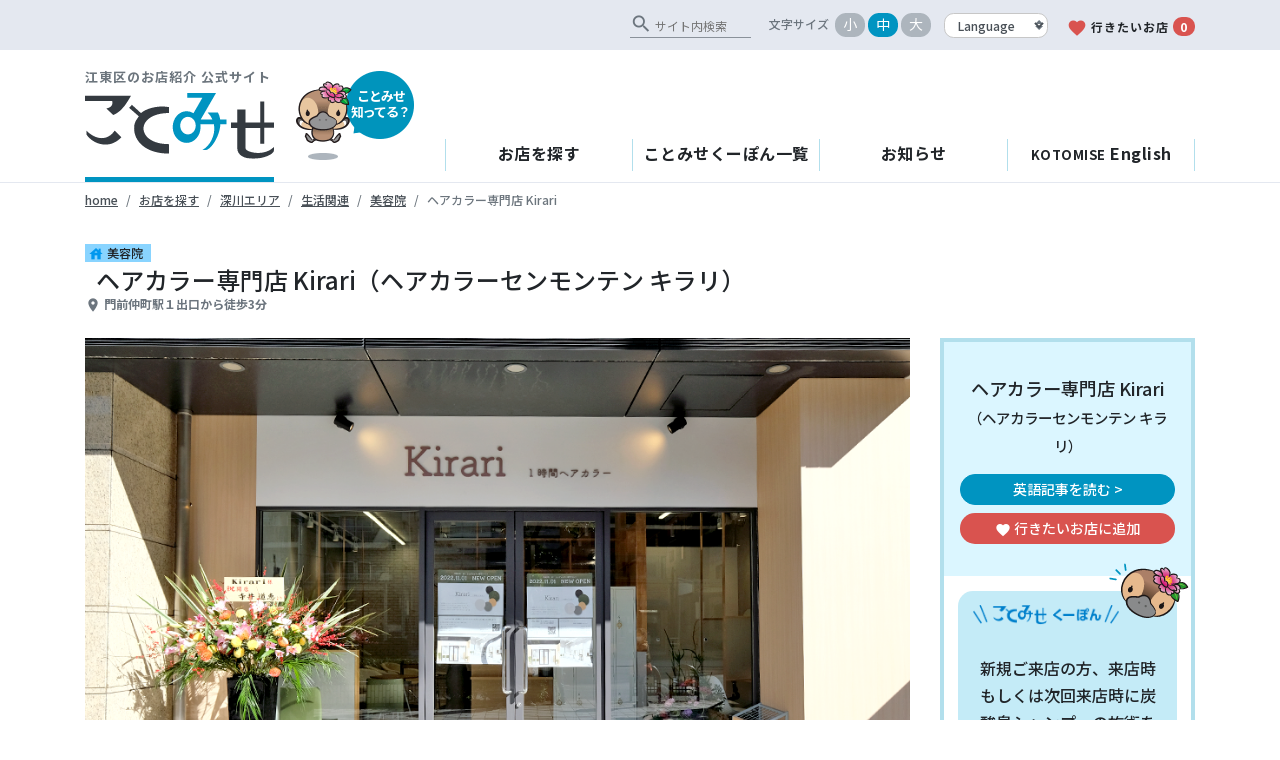

--- FILE ---
content_type: text/html; charset=UTF-8
request_url: https://kotomise.jp/shops/kirari/
body_size: 16954
content:
<!DOCTYPE html>
<html lang="ja">
<head>
	<!-- Global site tag (gtag.js) - Google Analytics -->
	<script async src="https://www.googletagmanager.com/gtag/js?id=G-7QCDVBL2R2"></script>
	<script>
	  window.dataLayer = window.dataLayer || [];
	  function gtag(){dataLayer.push(arguments);}
	  gtag('js', new Date());

	  gtag('config', 'G-7QCDVBL2R2');
	</script>
	<meta charset="UTF-8">
	<meta http-equiv="X-UA-Compatible" content="IE=edge" />
	<meta name="viewport" content="width=device-width, initial-scale=1" />
	<link rel="profile" href="http://gmpg.org/xfn/11">
	<title>ヘアカラー専門店 Kirari - 新規3,600円〜！、1時間でキレイをかなえるヘアカラー専門店 ｜ ことみせ</title>	<meta name='robots' content='max-image-preview:large' />
	<style>img:is([sizes="auto" i], [sizes^="auto," i]) { contain-intrinsic-size: 3000px 1500px }</style>
	<link rel='dns-prefetch' href='//cdnjs.cloudflare.com' />
<link rel='dns-prefetch' href='//fonts.googleapis.com' />
<link rel="alternate" type="application/rss+xml" title="江東区お店検索サイトことみせ &raquo; フィード" href="https://kotomise.jp/feed/" />
<link rel="alternate" type="application/rss+xml" title="江東区お店検索サイトことみせ &raquo; コメントフィード" href="https://kotomise.jp/comments/feed/" />
<link rel="alternate" type="text/calendar" title="江東区お店検索サイトことみせ &raquo; iCal フィード" href="https://kotomise.jp/events/?ical=1" />
<script type="text/javascript">
/* <![CDATA[ */
window._wpemojiSettings = {"baseUrl":"https:\/\/s.w.org\/images\/core\/emoji\/15.0.3\/72x72\/","ext":".png","svgUrl":"https:\/\/s.w.org\/images\/core\/emoji\/15.0.3\/svg\/","svgExt":".svg","source":{"concatemoji":"https:\/\/kotomise.jp\/wp\/wp-includes\/js\/wp-emoji-release.min.js?ver=6.7.4"}};
/*! This file is auto-generated */
!function(i,n){var o,s,e;function c(e){try{var t={supportTests:e,timestamp:(new Date).valueOf()};sessionStorage.setItem(o,JSON.stringify(t))}catch(e){}}function p(e,t,n){e.clearRect(0,0,e.canvas.width,e.canvas.height),e.fillText(t,0,0);var t=new Uint32Array(e.getImageData(0,0,e.canvas.width,e.canvas.height).data),r=(e.clearRect(0,0,e.canvas.width,e.canvas.height),e.fillText(n,0,0),new Uint32Array(e.getImageData(0,0,e.canvas.width,e.canvas.height).data));return t.every(function(e,t){return e===r[t]})}function u(e,t,n){switch(t){case"flag":return n(e,"\ud83c\udff3\ufe0f\u200d\u26a7\ufe0f","\ud83c\udff3\ufe0f\u200b\u26a7\ufe0f")?!1:!n(e,"\ud83c\uddfa\ud83c\uddf3","\ud83c\uddfa\u200b\ud83c\uddf3")&&!n(e,"\ud83c\udff4\udb40\udc67\udb40\udc62\udb40\udc65\udb40\udc6e\udb40\udc67\udb40\udc7f","\ud83c\udff4\u200b\udb40\udc67\u200b\udb40\udc62\u200b\udb40\udc65\u200b\udb40\udc6e\u200b\udb40\udc67\u200b\udb40\udc7f");case"emoji":return!n(e,"\ud83d\udc26\u200d\u2b1b","\ud83d\udc26\u200b\u2b1b")}return!1}function f(e,t,n){var r="undefined"!=typeof WorkerGlobalScope&&self instanceof WorkerGlobalScope?new OffscreenCanvas(300,150):i.createElement("canvas"),a=r.getContext("2d",{willReadFrequently:!0}),o=(a.textBaseline="top",a.font="600 32px Arial",{});return e.forEach(function(e){o[e]=t(a,e,n)}),o}function t(e){var t=i.createElement("script");t.src=e,t.defer=!0,i.head.appendChild(t)}"undefined"!=typeof Promise&&(o="wpEmojiSettingsSupports",s=["flag","emoji"],n.supports={everything:!0,everythingExceptFlag:!0},e=new Promise(function(e){i.addEventListener("DOMContentLoaded",e,{once:!0})}),new Promise(function(t){var n=function(){try{var e=JSON.parse(sessionStorage.getItem(o));if("object"==typeof e&&"number"==typeof e.timestamp&&(new Date).valueOf()<e.timestamp+604800&&"object"==typeof e.supportTests)return e.supportTests}catch(e){}return null}();if(!n){if("undefined"!=typeof Worker&&"undefined"!=typeof OffscreenCanvas&&"undefined"!=typeof URL&&URL.createObjectURL&&"undefined"!=typeof Blob)try{var e="postMessage("+f.toString()+"("+[JSON.stringify(s),u.toString(),p.toString()].join(",")+"));",r=new Blob([e],{type:"text/javascript"}),a=new Worker(URL.createObjectURL(r),{name:"wpTestEmojiSupports"});return void(a.onmessage=function(e){c(n=e.data),a.terminate(),t(n)})}catch(e){}c(n=f(s,u,p))}t(n)}).then(function(e){for(var t in e)n.supports[t]=e[t],n.supports.everything=n.supports.everything&&n.supports[t],"flag"!==t&&(n.supports.everythingExceptFlag=n.supports.everythingExceptFlag&&n.supports[t]);n.supports.everythingExceptFlag=n.supports.everythingExceptFlag&&!n.supports.flag,n.DOMReady=!1,n.readyCallback=function(){n.DOMReady=!0}}).then(function(){return e}).then(function(){var e;n.supports.everything||(n.readyCallback(),(e=n.source||{}).concatemoji?t(e.concatemoji):e.wpemoji&&e.twemoji&&(t(e.twemoji),t(e.wpemoji)))}))}((window,document),window._wpemojiSettings);
/* ]]> */
</script>
<link rel='stylesheet' id='sbi_styles-css' href='https://kotomise.jp/wp/wp-content/plugins/instagram-feed/css/sbi-styles.min.css?ver=6.8.0' type='text/css' media='all' />
<style id='wp-emoji-styles-inline-css' type='text/css'>

	img.wp-smiley, img.emoji {
		display: inline !important;
		border: none !important;
		box-shadow: none !important;
		height: 1em !important;
		width: 1em !important;
		margin: 0 0.07em !important;
		vertical-align: -0.1em !important;
		background: none !important;
		padding: 0 !important;
	}
</style>
<link rel='stylesheet' id='wp-block-library-css' href='https://kotomise.jp/wp/wp-includes/css/dist/block-library/style.min.css?ver=6.7.4' type='text/css' media='all' />
<style id='classic-theme-styles-inline-css' type='text/css'>
/*! This file is auto-generated */
.wp-block-button__link{color:#fff;background-color:#32373c;border-radius:9999px;box-shadow:none;text-decoration:none;padding:calc(.667em + 2px) calc(1.333em + 2px);font-size:1.125em}.wp-block-file__button{background:#32373c;color:#fff;text-decoration:none}
</style>
<style id='global-styles-inline-css' type='text/css'>
:root{--wp--preset--aspect-ratio--square: 1;--wp--preset--aspect-ratio--4-3: 4/3;--wp--preset--aspect-ratio--3-4: 3/4;--wp--preset--aspect-ratio--3-2: 3/2;--wp--preset--aspect-ratio--2-3: 2/3;--wp--preset--aspect-ratio--16-9: 16/9;--wp--preset--aspect-ratio--9-16: 9/16;--wp--preset--color--black: #000000;--wp--preset--color--cyan-bluish-gray: #abb8c3;--wp--preset--color--white: #ffffff;--wp--preset--color--pale-pink: #f78da7;--wp--preset--color--vivid-red: #cf2e2e;--wp--preset--color--luminous-vivid-orange: #ff6900;--wp--preset--color--luminous-vivid-amber: #fcb900;--wp--preset--color--light-green-cyan: #7bdcb5;--wp--preset--color--vivid-green-cyan: #00d084;--wp--preset--color--pale-cyan-blue: #8ed1fc;--wp--preset--color--vivid-cyan-blue: #0693e3;--wp--preset--color--vivid-purple: #9b51e0;--wp--preset--gradient--vivid-cyan-blue-to-vivid-purple: linear-gradient(135deg,rgba(6,147,227,1) 0%,rgb(155,81,224) 100%);--wp--preset--gradient--light-green-cyan-to-vivid-green-cyan: linear-gradient(135deg,rgb(122,220,180) 0%,rgb(0,208,130) 100%);--wp--preset--gradient--luminous-vivid-amber-to-luminous-vivid-orange: linear-gradient(135deg,rgba(252,185,0,1) 0%,rgba(255,105,0,1) 100%);--wp--preset--gradient--luminous-vivid-orange-to-vivid-red: linear-gradient(135deg,rgba(255,105,0,1) 0%,rgb(207,46,46) 100%);--wp--preset--gradient--very-light-gray-to-cyan-bluish-gray: linear-gradient(135deg,rgb(238,238,238) 0%,rgb(169,184,195) 100%);--wp--preset--gradient--cool-to-warm-spectrum: linear-gradient(135deg,rgb(74,234,220) 0%,rgb(151,120,209) 20%,rgb(207,42,186) 40%,rgb(238,44,130) 60%,rgb(251,105,98) 80%,rgb(254,248,76) 100%);--wp--preset--gradient--blush-light-purple: linear-gradient(135deg,rgb(255,206,236) 0%,rgb(152,150,240) 100%);--wp--preset--gradient--blush-bordeaux: linear-gradient(135deg,rgb(254,205,165) 0%,rgb(254,45,45) 50%,rgb(107,0,62) 100%);--wp--preset--gradient--luminous-dusk: linear-gradient(135deg,rgb(255,203,112) 0%,rgb(199,81,192) 50%,rgb(65,88,208) 100%);--wp--preset--gradient--pale-ocean: linear-gradient(135deg,rgb(255,245,203) 0%,rgb(182,227,212) 50%,rgb(51,167,181) 100%);--wp--preset--gradient--electric-grass: linear-gradient(135deg,rgb(202,248,128) 0%,rgb(113,206,126) 100%);--wp--preset--gradient--midnight: linear-gradient(135deg,rgb(2,3,129) 0%,rgb(40,116,252) 100%);--wp--preset--font-size--small: 13px;--wp--preset--font-size--medium: 20px;--wp--preset--font-size--large: 36px;--wp--preset--font-size--x-large: 42px;--wp--preset--spacing--20: 0.44rem;--wp--preset--spacing--30: 0.67rem;--wp--preset--spacing--40: 1rem;--wp--preset--spacing--50: 1.5rem;--wp--preset--spacing--60: 2.25rem;--wp--preset--spacing--70: 3.38rem;--wp--preset--spacing--80: 5.06rem;--wp--preset--shadow--natural: 6px 6px 9px rgba(0, 0, 0, 0.2);--wp--preset--shadow--deep: 12px 12px 50px rgba(0, 0, 0, 0.4);--wp--preset--shadow--sharp: 6px 6px 0px rgba(0, 0, 0, 0.2);--wp--preset--shadow--outlined: 6px 6px 0px -3px rgba(255, 255, 255, 1), 6px 6px rgba(0, 0, 0, 1);--wp--preset--shadow--crisp: 6px 6px 0px rgba(0, 0, 0, 1);}:where(.is-layout-flex){gap: 0.5em;}:where(.is-layout-grid){gap: 0.5em;}body .is-layout-flex{display: flex;}.is-layout-flex{flex-wrap: wrap;align-items: center;}.is-layout-flex > :is(*, div){margin: 0;}body .is-layout-grid{display: grid;}.is-layout-grid > :is(*, div){margin: 0;}:where(.wp-block-columns.is-layout-flex){gap: 2em;}:where(.wp-block-columns.is-layout-grid){gap: 2em;}:where(.wp-block-post-template.is-layout-flex){gap: 1.25em;}:where(.wp-block-post-template.is-layout-grid){gap: 1.25em;}.has-black-color{color: var(--wp--preset--color--black) !important;}.has-cyan-bluish-gray-color{color: var(--wp--preset--color--cyan-bluish-gray) !important;}.has-white-color{color: var(--wp--preset--color--white) !important;}.has-pale-pink-color{color: var(--wp--preset--color--pale-pink) !important;}.has-vivid-red-color{color: var(--wp--preset--color--vivid-red) !important;}.has-luminous-vivid-orange-color{color: var(--wp--preset--color--luminous-vivid-orange) !important;}.has-luminous-vivid-amber-color{color: var(--wp--preset--color--luminous-vivid-amber) !important;}.has-light-green-cyan-color{color: var(--wp--preset--color--light-green-cyan) !important;}.has-vivid-green-cyan-color{color: var(--wp--preset--color--vivid-green-cyan) !important;}.has-pale-cyan-blue-color{color: var(--wp--preset--color--pale-cyan-blue) !important;}.has-vivid-cyan-blue-color{color: var(--wp--preset--color--vivid-cyan-blue) !important;}.has-vivid-purple-color{color: var(--wp--preset--color--vivid-purple) !important;}.has-black-background-color{background-color: var(--wp--preset--color--black) !important;}.has-cyan-bluish-gray-background-color{background-color: var(--wp--preset--color--cyan-bluish-gray) !important;}.has-white-background-color{background-color: var(--wp--preset--color--white) !important;}.has-pale-pink-background-color{background-color: var(--wp--preset--color--pale-pink) !important;}.has-vivid-red-background-color{background-color: var(--wp--preset--color--vivid-red) !important;}.has-luminous-vivid-orange-background-color{background-color: var(--wp--preset--color--luminous-vivid-orange) !important;}.has-luminous-vivid-amber-background-color{background-color: var(--wp--preset--color--luminous-vivid-amber) !important;}.has-light-green-cyan-background-color{background-color: var(--wp--preset--color--light-green-cyan) !important;}.has-vivid-green-cyan-background-color{background-color: var(--wp--preset--color--vivid-green-cyan) !important;}.has-pale-cyan-blue-background-color{background-color: var(--wp--preset--color--pale-cyan-blue) !important;}.has-vivid-cyan-blue-background-color{background-color: var(--wp--preset--color--vivid-cyan-blue) !important;}.has-vivid-purple-background-color{background-color: var(--wp--preset--color--vivid-purple) !important;}.has-black-border-color{border-color: var(--wp--preset--color--black) !important;}.has-cyan-bluish-gray-border-color{border-color: var(--wp--preset--color--cyan-bluish-gray) !important;}.has-white-border-color{border-color: var(--wp--preset--color--white) !important;}.has-pale-pink-border-color{border-color: var(--wp--preset--color--pale-pink) !important;}.has-vivid-red-border-color{border-color: var(--wp--preset--color--vivid-red) !important;}.has-luminous-vivid-orange-border-color{border-color: var(--wp--preset--color--luminous-vivid-orange) !important;}.has-luminous-vivid-amber-border-color{border-color: var(--wp--preset--color--luminous-vivid-amber) !important;}.has-light-green-cyan-border-color{border-color: var(--wp--preset--color--light-green-cyan) !important;}.has-vivid-green-cyan-border-color{border-color: var(--wp--preset--color--vivid-green-cyan) !important;}.has-pale-cyan-blue-border-color{border-color: var(--wp--preset--color--pale-cyan-blue) !important;}.has-vivid-cyan-blue-border-color{border-color: var(--wp--preset--color--vivid-cyan-blue) !important;}.has-vivid-purple-border-color{border-color: var(--wp--preset--color--vivid-purple) !important;}.has-vivid-cyan-blue-to-vivid-purple-gradient-background{background: var(--wp--preset--gradient--vivid-cyan-blue-to-vivid-purple) !important;}.has-light-green-cyan-to-vivid-green-cyan-gradient-background{background: var(--wp--preset--gradient--light-green-cyan-to-vivid-green-cyan) !important;}.has-luminous-vivid-amber-to-luminous-vivid-orange-gradient-background{background: var(--wp--preset--gradient--luminous-vivid-amber-to-luminous-vivid-orange) !important;}.has-luminous-vivid-orange-to-vivid-red-gradient-background{background: var(--wp--preset--gradient--luminous-vivid-orange-to-vivid-red) !important;}.has-very-light-gray-to-cyan-bluish-gray-gradient-background{background: var(--wp--preset--gradient--very-light-gray-to-cyan-bluish-gray) !important;}.has-cool-to-warm-spectrum-gradient-background{background: var(--wp--preset--gradient--cool-to-warm-spectrum) !important;}.has-blush-light-purple-gradient-background{background: var(--wp--preset--gradient--blush-light-purple) !important;}.has-blush-bordeaux-gradient-background{background: var(--wp--preset--gradient--blush-bordeaux) !important;}.has-luminous-dusk-gradient-background{background: var(--wp--preset--gradient--luminous-dusk) !important;}.has-pale-ocean-gradient-background{background: var(--wp--preset--gradient--pale-ocean) !important;}.has-electric-grass-gradient-background{background: var(--wp--preset--gradient--electric-grass) !important;}.has-midnight-gradient-background{background: var(--wp--preset--gradient--midnight) !important;}.has-small-font-size{font-size: var(--wp--preset--font-size--small) !important;}.has-medium-font-size{font-size: var(--wp--preset--font-size--medium) !important;}.has-large-font-size{font-size: var(--wp--preset--font-size--large) !important;}.has-x-large-font-size{font-size: var(--wp--preset--font-size--x-large) !important;}
:where(.wp-block-post-template.is-layout-flex){gap: 1.25em;}:where(.wp-block-post-template.is-layout-grid){gap: 1.25em;}
:where(.wp-block-columns.is-layout-flex){gap: 2em;}:where(.wp-block-columns.is-layout-grid){gap: 2em;}
:root :where(.wp-block-pullquote){font-size: 1.5em;line-height: 1.6;}
</style>
<link rel='stylesheet' id='amazonpolly-css' href='https://kotomise.jp/wp/wp-content/plugins/amazon-polly/public/css/amazonpolly-public.css?ver=1.0.0' type='text/css' media='all' />
<link rel='stylesheet' id='contact-form-7-css' href='https://kotomise.jp/wp/wp-content/plugins/contact-form-7/includes/css/styles.css?ver=6.0.5' type='text/css' media='all' />
<link rel='stylesheet' id='google-font-css' href='https://fonts.googleapis.com/css2?display=swap&#038;ver&#038;family=Noto+Sans+JP:wght@400;500;700' type='text/css' media='all' />
<link rel='stylesheet' id='google-icon-font-css' href='https://fonts.googleapis.com/icon?family=Material+Icons&#038;ver=6.7.4' type='text/css' media='all' />
<link rel='stylesheet' id='kotomise-styles-css' href='https://kotomise.jp/wp/wp-content/themes/kotomise-next/scss/custom.css?ver=0.1.1673288725' type='text/css' media='all' />
<script type="text/javascript" src="https://kotomise.jp/wp/wp-includes/js/jquery/jquery.min.js?ver=3.7.1" id="jquery-core-js"></script>
<script type="text/javascript" src="https://kotomise.jp/wp/wp-includes/js/jquery/jquery-migrate.min.js?ver=3.4.1" id="jquery-migrate-js"></script>
<script type="text/javascript" src="https://kotomise.jp/wp/wp-content/plugins/amazon-polly/public/js/amazonpolly-public.js?ver=1.0.0" id="amazonpolly-js"></script>
<link rel="https://api.w.org/" href="https://kotomise.jp/wp-json/" /><link rel="EditURI" type="application/rsd+xml" title="RSD" href="https://kotomise.jp/wp/xmlrpc.php?rsd" />
<meta name="generator" content="WordPress 6.7.4" />
<link rel="canonical" href="https://kotomise.jp/shops/kirari/" />
<link rel='shortlink' href='https://kotomise.jp/?p=102488' />
<link rel="alternate" title="oEmbed (JSON)" type="application/json+oembed" href="https://kotomise.jp/wp-json/oembed/1.0/embed?url=https%3A%2F%2Fkotomise.jp%2Fshops%2Fkirari%2F" />
<link rel="alternate" title="oEmbed (XML)" type="text/xml+oembed" href="https://kotomise.jp/wp-json/oembed/1.0/embed?url=https%3A%2F%2Fkotomise.jp%2Fshops%2Fkirari%2F&#038;format=xml" />
<meta name="tec-api-version" content="v1"><meta name="tec-api-origin" content="https://kotomise.jp"><link rel="alternate" href="https://kotomise.jp/wp-json/tribe/events/v1/" /><!-- Instagram Feed CSS -->
<style type="text/css">
#sb_instagram #sbi_images .sbi_item{

width:100%!important;
height:auto;
}


#sb_instagram .sbi_photo_wrap {
    position: relative;
    width: 100%;
    height: 100%;
}


#sb_instagram .sbi_photo img{
width: 100%;
height: 100%;
object-fit: cover; 
}

#sb_instagram .sbi_photo{
    height: 100%;
}
</style>
<meta name="mobile-web-app-capable" content="yes">
<meta name="apple-mobile-web-app-capable" content="yes">
<meta name="apple-mobile-web-app-title" content="江東区お店検索サイトことみせ - 〈公式〉「江東お店の魅力発掘発信事業（通称 ことみせ）」/江東区">
<link rel="icon" href="https://kotomise.jp/wp/wp-content/uploads/2016/09/cropped-quotation_icon-32x32.png" sizes="32x32" />
<link rel="icon" href="https://kotomise.jp/wp/wp-content/uploads/2016/09/cropped-quotation_icon-192x192.png" sizes="192x192" />
<link rel="apple-touch-icon" href="https://kotomise.jp/wp/wp-content/uploads/2016/09/cropped-quotation_icon-180x180.png" />
<meta name="msapplication-TileImage" content="https://kotomise.jp/wp/wp-content/uploads/2016/09/cropped-quotation_icon-270x270.png" />
		<style type="text/css" id="wp-custom-css">
			.grecaptcha-badge { visibility: hidden; }		</style>
			<!--[if IE 9]>
		<link href="https://cdn.jsdelivr.net/gh/coliff/bootstrap-ie8/css/bootstrap-ie9.min.css" rel="stylesheet">
		<link href="scss/custom-ie9.css" rel="stylesheet">
	<![endif]-->

</head>

<body class="shop-template-default single single-shop postid-102488 single-format-standard wp-embed-responsive tribe-no-js">
<div class="clearfix"><!-- ie9 clearfix -->
<!-- gNav -->
<header id="site-header" class="clearfix" role="banner"><!-- ie9 clearfix -->
<div class="header-sub d-none d-md-block">
	<div class="container-xl">
			<div class="d-flex justify-content-end align-items-end">
				<form class="cse-search-box" action="https://kotomise.jp/cse/">
	<div class="g-custom input-group">
		<i class="material-icons" translate="no">search</i>
		<input type="hidden" name="cx" value="3c62db5491dbdc244">
		<input type="text" name="q" class="" placeholder="サイト内検索">
		<input type="hidden" name="ie" value="UTF-8" />
	</div>
</form>
								<ul id="change-size" class="d-flex align-items-center">
					<li class="label mr-1">文字サイズ</li>
					<li><span class="badge-pill badge-gray-light size-s" data-fontsize="S">小</span></li>
					<li><span class="badge-pill badge-gray-light size-m on" data-fontsize="M">中</span></li>
					<li><span class="badge-pill badge-gray-light size-l" data-fontsize="L">大</span></li>
				</ul>

				<select class="custom-select align-self-end change-lang">
	<option value="">Language</option>
	<option value="en">English</option>
	<option value="zh-CN">简体中文</option>
	<option value="zh-TW">繁體中文</option>
	<option value="ko">한국어</option>
</select>
				<a class="my-favorites hide-translation" href="https://kotomise.jp/favorite/">
					<i class="material-icons text-red">favorite</i>行きたいお店<span class="badge-pill badge-red ml-1 favorite-count">0</span>
				</a>
			</div>

	</div>
</div>
<div class="container-xl header-ie-9">
	<div class="row align-items-end">
		<div class="col-md-auto header-branding">
						<p class="logo-title text-secondary mt-3">江東区のお店紹介 公式サイト</p>
			<div>
				<a class="id_kotomise" href="https://kotomise.jp/">
					<img src="https://kotomise.jp/wp/wp-content/themes/kotomise-next/img/id_kotonise.svg" alt="ことみせ">
				</a>
				<div class="id_text d-none d-md-block">
					<a href="https://kotomise.jp/about/"><span>ことみせ</span>知ってる？</a>
				</div>
				<div class="d-md-none d-inline-block align-baseline">
					<select class="custom-select align-self-end change-lang">
	<option value="">Language</option>
	<option value="en">English</option>
	<option value="zh-CN">简体中文</option>
	<option value="zh-TW">繁體中文</option>
	<option value="ko">한국어</option>
</select>				</div>
			</div>
		</div>

		<div class="col header-nav d-flex flex-md-column-reverse">
			<nav class="navbar navbar-expand-md navbar-light justify-content-end">
				<button class="navbar-toggler" type="button" data-toggle="collapse" data-target="#navbarToggler" aria-controls="navbarToggler" aria-expanded="false" aria-label="Toggle navigation">
					<span class="navbar-toggler-icon"></span>
				</button>
				<div class="collapse navbar-collapse" id="navbarToggler">
					<div class="container-xl p-0-sp">
												<nav class="nav nav-pills flex-column flex-md-row d-flex align-items-stretch">
							<a class="flex-sm-fill text-sm-center nav-link" href="https://kotomise.jp/search/">お店を探す</a>
							<a class="flex-sm-fill text-sm-center nav-link" href="https://kotomise.jp/coupons/">ことみせくーぽん一覧</a>
							<a class="flex-sm-fill text-sm-center nav-link" href="https://kotomise.jp/info/">お知らせ</a>
							<a class="flex-sm-fill text-sm-center nav-link" href="https://kotomise.jp/en_articles/"><span>KOTOMISE</span> English</a>
							<a class="flex-sm-fill text-sm-center nav-link d-md-none hide-translation" href="https://kotomise.jp/favorite/">
								<i class="material-icons text-red">favorite</i>行きたいお店<span class="badge-pill badge-red ml-1 favorite-count">0</span>
							</a>
						</nav>
												<div class="d-block d-md-none menu-sp">
							<form class="cse-search-box" action="https://kotomise.jp/cse/">
	<div class="g-custom input-group">
		<i class="material-icons" translate="no">search</i>
		<input type="hidden" name="cx" value="3c62db5491dbdc244">
		<input type="text" name="q" class="" placeholder="サイト内検索">
		<input type="hidden" name="ie" value="UTF-8" />
	</div>
</form>							<div class="d-flex align-items-center mt-3 mb-3">
								<a class="id_text badge badge-primary" href="https://kotomise.jp/about/"><span>ことみせ</span>知ってる？</a>
								<ul class="d-flex ml-auto mb-0">
									<li class="ml-1">
										<a href="https://twitter.com/kotomise" target="_blank" rel="noopener"><img src="https://kotomise.jp/wp/wp-content/themes/kotomise-next/img/ico_tw.svg" alt="twitter"></a>
									</li>
									<li class="ml-1">
										<a href="https://www.facebook.com/kotomise" target="_blank" rel="noopener"><img src="https://kotomise.jp/wp/wp-content/themes/kotomise-next/img/ico_fb.svg" alt="facebook"></a>
									</li>
									<li class="ml-1">
										<a href="https://www.instagram.com/kotomise/" target="_blank" rel="noopener"><img class="instagram-icon" src="https://kotomise.jp/wp/wp-content/themes/kotomise-next/img/ico_is.svg" alt="Instagram"></a>
									</li>
								</ul>
							</div>
						</div>
					</div>
				</div>
			</nav>
			<!--<div class="announce align-self-md-end d-md-inline-block my-2 mb-md-3 mt-md-0 px-4 py-1 ">
				<a href="#" data-toggle="modal" data-target="#announce-detail-1">新型コロナウイルス感染拡大防止に伴う営業時間の表記について<svg xmlns="http://www.w3.org/2000/svg" viewBox="0 0 512 512"><path d="M432 48H208C190.3 48 176 62.33 176 80V96H128V80C128 35.82 163.8 0 208 0H432C476.2 0 512 35.82 512 80V304C512 348.2 476.2 384 432 384H416V336H432C449.7 336 464 321.7 464 304V80C464 62.33 449.7 48 432 48zM320 128C355.3 128 384 156.7 384 192V448C384 483.3 355.3 512 320 512H64C28.65 512 0 483.3 0 448V192C0 156.7 28.65 128 64 128H320zM64 464H320C328.8 464 336 456.8 336 448V256H48V448C48 456.8 55.16 464 64 464z"/></svg></a>
<div id="announce-detail-1" class="modal fade" tabindex="-1" role="dialog" aria-labelledby="announce-title" aria-hidden="true">
	<div class="modal-dialog modal-dialog-centered modal-lg" role="document">
		<div class="modal-content">
			<div class="modal-header">
				<h5 class="modal-title" id="announce-title-1">新型コロナウイルス感染拡大防止に伴う営業時間の表記について</h5>
				<button type="button" class="close" data-dismiss="modal" aria-label="Close">
					<span aria-hidden="true">&times;</span>
				</button>
			</div>
			<div class="modal-body">
				<p class="m-0">新型コロナウイルス感染拡大防止のため、一部登録店におきまして営業時間の短縮または臨時休業を実施しております。<br>
				各店の営業状況につきましては、お手数ですが直接お店へお問い合わせください。</p>
			</div>
			<div class="modal-footer">
				<button type="button" class="btn btn-secondary" data-dismiss="modal">閉じる</button>
			</div>
		</div>
	</div>
</div>
			</div>-->
			
		</div>
	</div>
</div>

</header>
<!-- /gNav --><div class="breadcrumb-sp">
	<div class="container-xl">
		<nav aria-label="breadcrumb">
			<ol class="breadcrumb mb-4 pl-0">
				<li class="breadcrumb-item"><a href="https://kotomise.jp">home</a></li>
				<li class="breadcrumb-item"><a href="https://kotomise.jp/search/">お店を探す</a></li>
							<li class="breadcrumb-item"><a href="https://kotomise.jp/articles/?ar=301">深川エリア</a></li>
			
							<li class="breadcrumb-item"><a href="https://kotomise.jp/articles/?pu=386">生活関連</a></li>
										<li class="breadcrumb-item"><a href="https://kotomise.jp/articles/?pu=391">美容院</a></li>
							<li class="breadcrumb-item active" aria-current="page">ヘアカラー専門店 Kirari</li>
			</ol>
		</nav>
	</div>
</div>

<div class="container-xl con">


			<article class="post-article">
			<div class="row">
				<div class="col-12">
					<header class="entry-header mb-4">

						<div class="cate-post">
															<span class="cate-living">
									<i class="material-icons" translate="no">
										house									</i>美容院								</span>
													</div>

						<h2 class="shop-name">ヘアカラー専門店 Kirari（ヘアカラーセンモンテン キラリ）</h2>

													<p class="info mb-4">
								<i class="material-icons" translate="no">place</i>門前仲町駅１出口から徒歩3分							</p>
						
					</header>
				</div>

				<div class="col-md-9">

					
					<div class="featured-media">
						<img width="950" height="550" src="https://kotomise.jp/wp/wp-content/uploads/2022/10/kirari_0577-1.png" class="img-fluid wp-post-image" alt="" decoding="async" fetchpriority="high" srcset="https://kotomise.jp/wp/wp-content/uploads/2022/10/kirari_0577-1.png 950w, https://kotomise.jp/wp/wp-content/uploads/2022/10/kirari_0577-1-300x174.png 300w, https://kotomise.jp/wp/wp-content/uploads/2022/10/kirari_0577-1-280x162.png 280w, https://kotomise.jp/wp/wp-content/uploads/2022/10/kirari_0577-1-768x445.png 768w" sizes="(max-width: 950px) 100vw, 950px" />					</div>
					<div class="entry-content ">
													<div class="text-right">
								<button class="btn-primary rounded-pill btn-sm read-aloud">
									<i class="material-icons" translate="no">volume_up</i>記事を読みあげる								</button>

																<audio class="amazon-ai-player" id="amazon-ai-player" preload="none" controls controlsList="nodownload" style="display:none;">
									<source type="audio/mpeg" src="https://kotomise.jp/wp/wp-content/uploads/2022/11/amazon_polly_102488.mp3?version=1710816900">
								</audio>
															</div>
						
						<h1>新規3,600円〜！、1時間でキレイをかなえるヘアカラー専門店</h1>
						<p class="mb-3">公開日：2022年11月1日</p>
						<p>門前仲町駅周辺に美容室・ヘアサロンは数々あれど、今回ご紹介するのは、2022年11月1日にオープンしたヘアカラー専門店</p>
<h2>Kirari <small>（キラリ）</small></h2>
<p><img decoding="async" class="alignnone size-full wp-image-103164" src="https://kotomise.jp/wp/wp-content/uploads/2022/10/kirari__3937.png" alt="" width="600" height="450" srcset="https://kotomise.jp/wp/wp-content/uploads/2022/10/kirari__3937.png 600w, https://kotomise.jp/wp/wp-content/uploads/2022/10/kirari__3937-300x225.png 300w, https://kotomise.jp/wp/wp-content/uploads/2022/10/kirari__3937-220x165.png 220w" sizes="(max-width: 600px) 100vw, 600px" /></p>
<p>場所は富岡八幡宮の近く、「富岡一丁目」のバス停前。ガラス張りのおしゃれなお店は、永代橋通りで “キラリ&#x2728;” とその存在感を放っています。</p>
<p>&nbsp;</p>
<p>江東区門前仲町〜富岡界隈では初のヘアカラー専門店とあって、この日も問い合わせや予約が相次いでおりました。</p>
<p>&nbsp;</p>
<p>Kirari （キラリ）が大切にしているのは</p>
<h2>スピーディー、低価格、ダメージレスの「1時間ヘアカラー」</h2>
<p><img decoding="async" class="alignnone size-full wp-image-103217" src="https://kotomise.jp/wp/wp-content/uploads/2022/10/kirari_0594-1.png" alt="" width="600" height="400" srcset="https://kotomise.jp/wp/wp-content/uploads/2022/10/kirari_0594-1.png 600w, https://kotomise.jp/wp/wp-content/uploads/2022/10/kirari_0594-1-300x200.png 300w, https://kotomise.jp/wp/wp-content/uploads/2022/10/kirari_0594-1-248x165.png 248w" sizes="(max-width: 600px) 100vw, 600px" /></p>
<p>ベテランスタイリストによるヘアカラーからシャンプー &amp; トリートメントまでの所要時間は約60分。新規3,600円〜というお手頃価格ながら、髪に優しい天然オーガニック成分配合のカラー材を使用して、キレイな髪へと導いてくれるシングルカラーに特化したヘアカラー専門店です。</p>
<p>&nbsp;</p>
<p><img loading="lazy" decoding="async" class="alignnone size-full wp-image-103172" src="https://kotomise.jp/wp/wp-content/uploads/2022/10/kirari_3928.png" alt="" width="600" height="450" srcset="https://kotomise.jp/wp/wp-content/uploads/2022/10/kirari_3928.png 600w, https://kotomise.jp/wp/wp-content/uploads/2022/10/kirari_3928-300x225.png 300w, https://kotomise.jp/wp/wp-content/uploads/2022/10/kirari_3928-220x165.png 220w" sizes="auto, (max-width: 600px) 100vw, 600px" /></p>
<p>店内は、明るく広々としたスタイリッシュな空間。「お客さまには忙しい日常から離れて、キラキラ輝いてほしい」というKirari （キラリ）の思いが込められています。</p>
<p>&nbsp;</p>
<p>「髪をカットするほどではないけれど、根元やパサつきが気になる。忙しくてなかなか美容室に行けない、という方も、気が向いた時や買い物のついでに予約なしでも立ち寄っていただける “手軽さ” も大きな魅力の一つです」と店主の寺井康人さん。</p>
<p>&nbsp;</p>
<h2>カラーの後は、腰に負担が少ないバックシャンプー台ですっきり！</h2>
<p><img loading="lazy" decoding="async" class="alignnone size-full wp-image-103168" src="https://kotomise.jp/wp/wp-content/uploads/2022/10/kirari_0583.png" alt="" width="600" height="400" srcset="https://kotomise.jp/wp/wp-content/uploads/2022/10/kirari_0583.png 600w, https://kotomise.jp/wp/wp-content/uploads/2022/10/kirari_0583-300x200.png 300w, https://kotomise.jp/wp/wp-content/uploads/2022/10/kirari_0583-248x165.png 248w" sizes="auto, (max-width: 600px) 100vw, 600px" /></p>
<p>「さらに潤いのあるつややかな髪を取り戻したい方のために、カラーモイストトリートメント(1,100円）やラグジュアリー炭酸トリートメント(3,300円) などのオプションメニューもそろえています」と寺井さん。</p>
<p>&nbsp;</p>
<h2>仕上げは、セルフブローでどうぞ。</h2>
<p><img loading="lazy" decoding="async" class="alignnone size-full wp-image-103170" src="https://kotomise.jp/wp/wp-content/uploads/2022/10/kirari_0599.png" alt="" width="600" height="400" srcset="https://kotomise.jp/wp/wp-content/uploads/2022/10/kirari_0599.png 600w, https://kotomise.jp/wp/wp-content/uploads/2022/10/kirari_0599-300x200.png 300w, https://kotomise.jp/wp/wp-content/uploads/2022/10/kirari_0599-248x165.png 248w" sizes="auto, (max-width: 600px) 100vw, 600px" /></p>
<p>シャンプーの後の仕上げは、自分で髪を乾かして仕上げる “セルフブロー方式” を導入することで低価格を実現。ブローのついでにメイク直しもできちゃいます！ 「あとは家に帰るだけなので、手短に済ませたい」という方にも使い勝手が良さそうです。</p>
<p>&nbsp;</p>
<p>さてさて、気になる料金はこちら。</p>
<p>&nbsp;</p>
<p><img loading="lazy" decoding="async" class="alignnone size-full wp-image-103165" src="https://kotomise.jp/wp/wp-content/uploads/2022/10/kirari_0578.png" alt="" width="600" height="400" srcset="https://kotomise.jp/wp/wp-content/uploads/2022/10/kirari_0578.png 600w, https://kotomise.jp/wp/wp-content/uploads/2022/10/kirari_0578-300x200.png 300w, https://kotomise.jp/wp/wp-content/uploads/2022/10/kirari_0578-248x165.png 248w" sizes="auto, (max-width: 600px) 100vw, 600px" /></p>
<h5>ヘアカラー &amp; トリートメント　<small>※一部抜粋　2023年9月更新</small></h5>
<p>【ショートヘア】</p>
<p>髪質改善ショートフルカラー　4,730円</p>
<p>イルミナorイノアカラー　5,500円</p>
<p>&nbsp;</p>
<p>【ミディアムヘア】</p>
<p>髪質改善フルカラー　5,280円</p>
<p>イルミナorイノアカラー　6,500円</p>
<p>&nbsp;</p>
<p>【リタッチカラー】</p>
<p>クイック白髪黒染めカラー　3,600円</p>
<p>髪質改善リタッチカラー　　　4,250円</p>
<p>イルミナorイノアカラーリタッチ　4,950円</p>
<p>&nbsp;</p>
<p>【トリートメント】</p>
<p>ラグジュアリー炭酸泉トリートメント　2,200円</p>
<p>炭酸泉＆クイックヘッドスパ　2,200円</p>
<p>&nbsp;</p>
<p>さらに、【ことみせくーぽん】のご利用で、新規ご来店の方は来店時または次回来店の際に、炭酸泉シャンプーを無料で施術させていただきます。</p>
<p>&nbsp;</p>
<p><img loading="lazy" decoding="async" class="alignnone size-full wp-image-105509" src="https://kotomise.jp/wp/wp-content/uploads/2022/11/IMG_1405.png" alt="" width="450" height="600" srcset="https://kotomise.jp/wp/wp-content/uploads/2022/11/IMG_1405.png 450w, https://kotomise.jp/wp/wp-content/uploads/2022/11/IMG_1405-225x300.png 225w, https://kotomise.jp/wp/wp-content/uploads/2022/11/IMG_1405-124x165.png 124w" sizes="auto, (max-width: 450px) 100vw, 450px" /></p>
<p>女性はもちろん、男性の利用もOK！ベテランのスタイリストが、白髪や髪にまつわる一人ひとりの悩みに寄り添って、つややかでキレイなヘアカラーを提案してくれますよ。</p>
<p>&nbsp;</p>
<p>&nbsp;</p>
<p>※本文中の情報は2022年11月時点のものです。</p>
<p>取材時点の営業時間、料金から変更している可能性があります。</p>
<p>最新の情報はお店にお問い合わせください。</p>
<p>&nbsp;</p>

						<div class="more-btn-area text-center">
							<a class="btn btn-primary btn-md badge-pill" href="#" role="button">続きを読む</a>
						</div>
					</div>

					<div class="nav-page"><nav aria-label="Page navigation"><ul class="pagination justify-content-center pt-5 pb-5"><li class='page-item'><a aria-label='Previous' class='page-link'>過去の記事</a></li><li class="page-item active"><a class="page-link">1</a></li><li class='page-item'><a aria-label='Next' class='page-link'>最新の記事</a></li></ul></nav></div>
				</div>

				<!-- sidebar -->
				<div class="col-md-3 mb-5">
	<div class="sidebar-wrapper">
		<div class="sidebar-name">
			<p>ヘアカラー専門店 Kirari<br> <small>（ヘアカラーセンモンテン キラリ）</small></p>

			
									<a class="btn btn-primary btn-sm badge-pill btn-block" href="https://kotomise.jp/en_article/one-hour-hair-colouring-from-1980-yen/">
				英語記事を読む >
			</a>
			
			<a class="hide-translation btn btn-add btn-sm badge-pill btn-block " href="#" role="button" data-shop-id="102488" data-lang="ja">
				<i class="material-icons">favorite</i>行きたいお店<span>に追加</span>			</a>
		</div>
		<div class="sidebar-inner">

			<div class="sidebar-coupon">
				<div class="text-right">
					<img src="https://kotomise.jp/wp/wp-content/themes/kotomise-next/img/coupon_kotomi.svg" alt="ことみちゃん">
				</div>
				<p class="coupon-text">新規ご来店の方、来店時もしくは次回来店時に炭酸泉シャンプーの施術を無料サービス</p>
				<p class="coupon-day">特典日：毎営業日</p>
			</div>

			<a class="btn btn-coupon btn-sm btn-block"
				href="https://kotomise.jp/coupon/" role="button" target="coupon">ことみせくーぽんを使う<i
				class="material-icons" translate="no">keyboard_arrow_right</i></a>

			<h5 class="d-flex justify-content-between">お店の情報</h5>
			<ul class="ul-outer">
								<li>
					<ul class="d-flex align-items-center ul-inner">
						<li class="sidebar-deta">住所</li>
						<li>江東区富岡1-22-24 門前仲町レジデンス参番館１F</li>
					</ul>
				</li>
												<li>
					<ul class="d-flex align-items-center ul-inner">
						<li class="sidebar-deta">電話番号</li>
						<li>03-5809-9696</li>
					</ul>
				</li>
				
				
								<li>
					<ul class="d-flex align-items-center ul-inner">
						<li class="sidebar-deta">営業時間</li>
						<li>9:00～18:00<br />
17:00最終受付</li>
					</ul>
				</li>
												<li>
					<ul class="d-flex align-items-center ul-inner">
						<li class="sidebar-deta">定休日</li>
						<li>水</li>
					</ul>
				</li>
												<li>
					<ul class="d-flex align-items-center ul-inner">
						<li class="sidebar-deta">アクセス</li>
						<li>門前仲町駅１出口から徒歩3分</li>
					</ul>
				</li>
				
				
			</ul>
										<iframe
				src="https://www.google.com/maps/embed/v1/place?key=AIzaSyDIo6Wg4HjdoEHTpmuHlxHZFz1TwsG9WZ8&zoom=16&q=35.67040706701645,139.79994573356532"
				width="100%" height="230" frameborder="0" style="border: 0;"
				aria-hidden="false"
				loading="lazy"></iframe>
			<a target="_blank" class="btn btn-primary btn-sm btn-block"
				href="https://maps.google.co.jp/maps?q=35.67040706701645,139.79994573356532"
				role="button">詳しい地図を見る<i class="material-icons" translate="no">keyboard_arrow_right</i></a>
			
					<h5 class="d-flex justify-content-between">お店のつぶやき</h5>
			
				<p>ありません</p>

			
					</div>

			</div>
</div>				<!-- /sidebar -->
			</div>


			
								<div class="row p-3">
					<div class="col-12">
						<h3>ヘアカラー専門店 Kirari のこだわり条件 </h3>
					</div>

					<div class="col-12">
						<div class="features row row-20">
																						<div class="condition-vouchar col-lg-2 col-md-3 col-6">
									<a href="https://kotomise.jp/articles/?co=441">
										<span class="on">江東区内共通商品券取扱店</span>
									</a>
								</div>
																						<div class="condition-mobilepayment col-lg-2 col-md-3 col-6">
									<a href="https://kotomise.jp/articles/?co=442">
										<span class="on">スマホ決済アプリが使える</span>
									</a>
								</div>
																						<div class="condition-electronicmoney col-lg-2 col-md-3 col-6">
									<a href="https://kotomise.jp/articles/?co=443">
										<span class="on">電子マネーが使える</span>
									</a>
								</div>
																						<div class="condition-creditcard col-lg-2 col-md-3 col-6">
									<a href="https://kotomise.jp/articles/?co=444">
										<span class="on">クレジットカードが使える</span>
									</a>
								</div>
																						<div class="condition-babycar col-lg-2 col-md-3 col-6">
									<a href="https://kotomise.jp/articles/?co=457">
										<span class="on">ベビーカーで入店可</span>
									</a>
								</div>
													</div>
					</div>

				</div>
							
									<div class="row p-3">
				<div class="col-12">
					<h3>ヘアカラー専門店 Kirari の近くのお店 </h3>
				</div>

										<div class="col-lg-3 col-md-4 col-sm-6 col-12 mb-3">
						<div class="card d-flex">

	<div class="cate">
				<p class="cate-eat">
			<i class="material-icons" translate="no">restaurant_menu</i>食堂・レストラン		</p>
				<p class="cate-eat">
			<i class="material-icons" translate="no">restaurant_menu</i>スペイン料理		</p>
			</div>

	<div class="card-image">
		<a href="https://kotomise.jp/shops/%e4%bc%8d%e6%9c%88%e3%83%8e%e6%ab%bb/">
		<img width="320" height="185" src="https://kotomise.jp/wp/wp-content/uploads/2015/11/950gogatu2-340x197.jpg" class="card-img-top wp-post-image" alt="伍月ノ櫻" decoding="async" loading="lazy" srcset="https://kotomise.jp/wp/wp-content/uploads/2015/11/950gogatu2-340x197.jpg 340w, https://kotomise.jp/wp/wp-content/uploads/2015/11/950gogatu2-280x162.jpg 280w, https://kotomise.jp/wp/wp-content/uploads/2015/11/950gogatu2-300x173.jpg 300w, https://kotomise.jp/wp/wp-content/uploads/2015/11/950gogatu2.jpg 950w" sizes="auto, (max-width: 320px) 100vw, 320px" />		</a>
	</div>

	<div class="card-body">
					<div class="text-right hide-translation">
				<button class="btn btn-favorite " data-shop-id="19146">
					<i class="material-icons" translate="no">favorite</i>
				</button>
			</div>
				<p class="card-subtitle">
			<a href="https://kotomise.jp/shops/%e4%bc%8d%e6%9c%88%e3%83%8e%e6%ab%bb/">伍月ノ櫻</a>
		</p>
		<p class="card-title">
			<a href="https://kotomise.jp/shops/%e4%bc%8d%e6%9c%88%e3%83%8e%e6%ab%bb/">門前仲町にまたひとつ、いい店増えました</a>
		</p>
				<p class="tiket">
			<a href="https://kotomise.jp/shops/%e4%bc%8d%e6%9c%88%e3%83%8e%e6%ab%bb/"><i class="material-icons" translate="no">local_play</i>席料・お通し代　無料</a>
		</p>
		
	</div>

	<div class="card-footer ">
				<p class="access">
			<i class="material-icons" translate="no">place</i>門前仲町駅1出口から徒歩6分		</p>
		</div>

</div>
						</div>
										<div class="col-lg-3 col-md-4 col-sm-6 col-12 mb-3">
						<div class="card d-flex">

	<div class="cate">
				<p class="cate-living">
			<i class="material-icons" translate="no">house</i>リラクゼーション		</p>
				<p class="cate-learn">
			<i class="material-icons" translate="no">insert_emoticon</i>その他教室		</p>
			</div>

	<div class="card-image">
		<a href="https://kotomise.jp/shops/aroma%ef%bc%86herb-infinity/">
		<img width="320" height="185" src="https://kotomise.jp/wp/wp-content/uploads/2025/01/655809b04253113af654538744bcb06d-768x445.jpg" class="card-img-top wp-post-image" alt="Aroma＆Herb infinity" decoding="async" loading="lazy" srcset="https://kotomise.jp/wp/wp-content/uploads/2025/01/655809b04253113af654538744bcb06d-768x445.jpg 768w, https://kotomise.jp/wp/wp-content/uploads/2025/01/655809b04253113af654538744bcb06d-300x174.jpg 300w, https://kotomise.jp/wp/wp-content/uploads/2025/01/655809b04253113af654538744bcb06d-280x162.jpg 280w, https://kotomise.jp/wp/wp-content/uploads/2025/01/655809b04253113af654538744bcb06d.jpg 950w" sizes="auto, (max-width: 320px) 100vw, 320px" />		</a>
	</div>

	<div class="card-body">
					<div class="text-right hide-translation">
				<button class="btn btn-favorite " data-shop-id="118437">
					<i class="material-icons" translate="no">favorite</i>
				</button>
			</div>
				<p class="card-subtitle">
			<a href="https://kotomise.jp/shops/aroma%ef%bc%86herb-infinity/">Aroma＆Herb infinity</a>
		</p>
		<p class="card-title">
			<a href="https://kotomise.jp/shops/aroma%ef%bc%86herb-infinity/">アロマで人と愛を無限大につなぐ</a>
		</p>
				<p class="tiket">
			<a href="https://kotomise.jp/shops/aroma%ef%bc%86herb-infinity/"><i class="material-icons" translate="no">local_play</i>施術料金1,000円割引</a>
		</p>
		
	</div>

	<div class="card-footer ">
				<p class="access">
			<i class="material-icons" translate="no">place</i>門前仲町駅2出口から徒歩3分		</p>
		</div>

</div>
						</div>
										<div class="col-lg-3 col-md-4 col-sm-6 col-12 mb-3">
						<div class="card d-flex">

	<div class="cate">
				<p class="cate-living">
			<i class="material-icons" translate="no">house</i>建築・リフォーム		</p>
			</div>

	<div class="card-image">
		<a href="https://kotomise.jp/shops/%e6%a0%aa%e5%bc%8f%e4%bc%9a%e7%a4%be-%e3%82%a8%e3%82%b3%e3%83%aa%e3%83%95%e3%82%a9%e3%83%bc%e3%83%a0/">
		<img width="320" height="185" src="https://kotomise.jp/wp/wp-content/uploads/2015/12/950_eco-340x197.jpg" class="card-img-top wp-post-image" alt="株式会社 エコリフォーム" decoding="async" loading="lazy" srcset="https://kotomise.jp/wp/wp-content/uploads/2015/12/950_eco-340x197.jpg 340w, https://kotomise.jp/wp/wp-content/uploads/2015/12/950_eco-280x162.jpg 280w, https://kotomise.jp/wp/wp-content/uploads/2015/12/950_eco-300x173.jpg 300w, https://kotomise.jp/wp/wp-content/uploads/2015/12/950_eco.jpg 950w" sizes="auto, (max-width: 320px) 100vw, 320px" />		</a>
	</div>

	<div class="card-body">
					<div class="text-right hide-translation">
				<button class="btn btn-favorite " data-shop-id="20282">
					<i class="material-icons" translate="no">favorite</i>
				</button>
			</div>
				<p class="card-subtitle">
			<a href="https://kotomise.jp/shops/%e6%a0%aa%e5%bc%8f%e4%bc%9a%e7%a4%be-%e3%82%a8%e3%82%b3%e3%83%aa%e3%83%95%e3%82%a9%e3%83%bc%e3%83%a0/">株式会社 エコリフォーム</a>
		</p>
		<p class="card-title">
			<a href="https://kotomise.jp/shops/%e6%a0%aa%e5%bc%8f%e4%bc%9a%e7%a4%be-%e3%82%a8%e3%82%b3%e3%83%aa%e3%83%95%e3%82%a9%e3%83%bc%e3%83%a0/">安くなく早くない、それでも人気の理由とは</a>
		</p>
				<p class="tiket">
			<a href="https://kotomise.jp/shops/%e6%a0%aa%e5%bc%8f%e4%bc%9a%e7%a4%be-%e3%82%a8%e3%82%b3%e3%83%aa%e3%83%95%e3%82%a9%e3%83%bc%e3%83%a0/"><i class="material-icons" translate="no">local_play</i>ショールームにご来店の方に防災グッズプレゼント</a>
		</p>
		
	</div>

	<div class="card-footer ">
				<p class="access">
			<i class="material-icons" translate="no">place</i>門前仲町駅1出口から徒歩2分		</p>
		</div>

</div>
						</div>
										<div class="col-lg-3 col-md-4 col-sm-6 col-12 mb-3">
						<div class="card d-flex">

	<div class="cate">
				<p class="cate-living">
			<i class="material-icons" translate="no">house</i>指圧・はり・きゅう・接骨院		</p>
			</div>

	<div class="card-image">
		<a href="https://kotomise.jp/shops/%e3%81%82%e3%81%95%e3%81%b2%e3%82%aa%e3%83%aa%e3%83%bc%e3%83%b4%e6%95%b4%e9%aa%a8%e9%99%a2/">
		<img width="320" height="185" src="https://kotomise.jp/wp/wp-content/uploads/2015/05/IMG_4718-980x698-340x197.jpg" class="card-img-top wp-post-image" alt="あさひオリーヴ整骨院" decoding="async" loading="lazy" srcset="https://kotomise.jp/wp/wp-content/uploads/2015/05/IMG_4718-980x698-340x197.jpg 340w, https://kotomise.jp/wp/wp-content/uploads/2015/05/IMG_4718-980x698-280x162.jpg 280w, https://kotomise.jp/wp/wp-content/uploads/2015/05/IMG_4718-980x698-300x174.jpg 300w, https://kotomise.jp/wp/wp-content/uploads/2015/05/IMG_4718-980x698-768x445.jpg 768w, https://kotomise.jp/wp/wp-content/uploads/2015/05/IMG_4718-980x698.jpg 950w" sizes="auto, (max-width: 320px) 100vw, 320px" />		</a>
	</div>

	<div class="card-body">
					<div class="text-right hide-translation">
				<button class="btn btn-favorite " data-shop-id="24608">
					<i class="material-icons" translate="no">favorite</i>
				</button>
			</div>
				<p class="card-subtitle">
			<a href="https://kotomise.jp/shops/%e3%81%82%e3%81%95%e3%81%b2%e3%82%aa%e3%83%aa%e3%83%bc%e3%83%b4%e6%95%b4%e9%aa%a8%e9%99%a2/">あさひオリーヴ整骨院</a>
		</p>
		<p class="card-title">
			<a href="https://kotomise.jp/shops/%e3%81%82%e3%81%95%e3%81%b2%e3%82%aa%e3%83%aa%e3%83%bc%e3%83%b4%e6%95%b4%e9%aa%a8%e9%99%a2/">女性目線で進化する「進化系整骨院」 がけっこうすごい</a>
		</p>
				<p class="tiket">
			<a href="https://kotomise.jp/shops/%e3%81%82%e3%81%95%e3%81%b2%e3%82%aa%e3%83%aa%e3%83%bc%e3%83%b4%e6%95%b4%e9%aa%a8%e9%99%a2/"><i class="material-icons" translate="no">local_play</i>初めて施術を受ける方の初回カウンセリング半額。（カウンセリングのみの方・足の専門外来をご希望の方は対象外）</a>
		</p>
		
	</div>

	<div class="card-footer ">
				<p class="access">
			<i class="material-icons" translate="no">place</i>門前仲町駅1出口から徒歩5分		</p>
		</div>

</div>
						</div>
							</div>
					</article>
	
</div>



<!-- footer -->
</div><!-- /ie9 clearfix -->

<div class="pagetop">
	<a href="#site-header"><i class="material-icons" translate="no">keyboard_arrow_up</i></a>
</div>

<footer class="clearfix">
	<div class="wave">
		<div class="container text-right">
			<img src="https://kotomise.jp/wp/wp-content/themes/kotomise-next/img/pageTop_kotomi.svg" alt="コトミちゃん">

		</div>
	</div>

	<div class="container-fluid">
		<div class="row bg-blue-lighter pt-3">
			<div class="container-lg">
				<ul class="d-sm-flex justify-content-center mt-4 mb-3 clearfix">
					<li class="page_item page-item-541"><a href="https://kotomise.jp/about/">「ことみせ」とは</a></li>
<li class="page_item page-item-1190"><a href="https://kotomise.jp/terms/">このサイトについて</a></li>
					<li><a href="https://kotomise.jp/register/">新規登録申し込み・登録内容の変更はこちら</a></li>
					<li><a href="https://kotomise.jp/contact/">お問い合わせ</a></li>
					<li><a href="https://kotomise.jp/privacy/">個人情報保護方針</a></li>
				</ul>
				<div class="d-lg-flex justify-content-center mb-md-4 address">
					<div class="id_kotomise mr-sm-4">
						<img src="https://kotomise.jp/wp/wp-content/themes/kotomise-next/img/id_kotonise.svg" alt="ことみせ">
					</div>
					<div class="text-center text-lg-left">
						<p class="h6">ことみせ事務局</p>
						<p class="mb-lg-0">〒135-0047 東京都江東区富岡1-13-1 3F<br>
							TEL：03-6458-5340　FAX：03-6458-5341　mail：<a href="mailto:info@kotomise.jp" class="mail">info@kotomise.jp</a><br>
							営業時間：AM 9:00～PM 5:00　定休日：土日祝日</p>
					</div>
					<ul class="d-flex align-items-md-end justify-content-center mb-0 ml-lg-5">
						<li class="mr-2">
							<a href="https://twitter.com/kotomise" target="_blank" rel="noopener"><img src="https://kotomise.jp/wp/wp-content/themes/kotomise-next/img/ico_tw.svg" alt="twitter"></a>
						</li>
						<li class="mx-2">
							<a href="https://www.facebook.com/kotomise" target="_blank" rel="noopener"><img src="https://kotomise.jp/wp/wp-content/themes/kotomise-next/img/ico_fb.svg" alt="facebook"></a>
						</li>
						<li class="ml-2">
							<a href="https://www.instagram.com/kotomise/" target="_blank" rel="noopener"><img class="instagram-icon" src="https://kotomise.jp/wp/wp-content/themes/kotomise-next/img/ico_is.svg" alt="Instagram"></a>
						</li>
					</ul>
				</div>
				<p class="text-attention mt-4">区及び管理者は、本サイトの利用（登録店情報の提供やクーポンの利用等）に起因する取引に関する責任は一切負いません。詳しくは、『<a href="https://kotomise.jp/terms/">このサイトについて</a>』内をご覧ください。 <a href="https://kotomise.jp/sitemap-html/">サイトマップ</a>はこちら</p>
			</div>
			<div class="container-fluid home-bnr pt-3">
				<ul class="d-flex justify-content-center clearfix">
					<li><a href="https://www.city.koto.lg.jp/381104/tabekirikyouryokuten.html" target="_blank" rel="noopener"><img src="https://kotomise.jp/wp/wp-content/themes/kotomise-next/img/tabe5r_bn.png" alt="ぴかっと食べきり 江東5Rひろば"></a></li>
					<li><a href="https://www.city.koto.lg.jp/" target="_blank" rel="noopener"><img src="https://kotomise.jp/wp/wp-content/themes/kotomise-next/img/bnr_koto@2x.png" alt="江東区"></a></li>
					<li><a href="https://koto-kosodate-portal.jp/" target="_blank" rel="noopener"><img src="https://kotomise.jp/wp/wp-content/themes/kotomise-next/img/bnr_kosodate@2x.png" alt="江東区子育て情報ポータルサイト"></a></li>
					<li><a href="https://koto-kanko.jp/" target="_blank" rel="noopener"><img src="https://kotomise.jp/wp/wp-content/themes/kotomise-next/img/bnr_odekake@2x.png" alt="江東おでかけ情報局"></a></li>
					<li><a href="https://www.ko-syouren.jp/" target="_blank" rel="noopener"><img src="https://kotomise.jp/wp/wp-content/themes/kotomise-next/img/ktsn_bn.png" alt="江東区商店街連合会 商店街ナビ"></a></li>
				</ul>
			</div>
			<div class="container-fluid bg-dark">
				<p class="text-copyright mt-1 mb-1">Copyright &copy; 2020 ことみせ. All rights reserved.</p>
			</div>
		</div>
	</div>
</footer>
<script
	src="https://stackpath.bootstrapcdn.com/bootstrap/4.5.0/js/bootstrap.min.js"
	integrity="sha384-OgVRvuATP1z7JjHLkuOU7Xw704+h835Lr+6QL9UvYjZE3Ipu6Tp75j7Bh/kR0JKI"
	crossorigin="anonymous"
></script>

    <!--[if IE 9]>
    <script src="js/bootstrap-ie9.js"></script>
    <![endif]-->
		<script>
		( function ( body ) {
			'use strict';
			body.className = body.className.replace( /\btribe-no-js\b/, 'tribe-js' );
		} )( document.body );
		</script>
		<!-- Instagram Feed JS -->
<script type="text/javascript">
var sbiajaxurl = "https://kotomise.jp/wp/wp-admin/admin-ajax.php";
</script>
<script> /* <![CDATA[ */var tribe_l10n_datatables = {"aria":{"sort_ascending":": activate to sort column ascending","sort_descending":": activate to sort column descending"},"length_menu":"Show _MENU_ entries","empty_table":"No data available in table","info":"Showing _START_ to _END_ of _TOTAL_ entries","info_empty":"Showing 0 to 0 of 0 entries","info_filtered":"(filtered from _MAX_ total entries)","zero_records":"No matching records found","search":"Search:","all_selected_text":"All items on this page were selected. ","select_all_link":"Select all pages","clear_selection":"Clear Selection.","pagination":{"all":"All","next":"Next","previous":"Previous"},"select":{"rows":{"0":"","_":": Selected %d rows","1":": Selected 1 row"}},"datepicker":{"dayNames":["\u65e5\u66dc\u65e5","\u6708\u66dc\u65e5","\u706b\u66dc\u65e5","\u6c34\u66dc\u65e5","\u6728\u66dc\u65e5","\u91d1\u66dc\u65e5","\u571f\u66dc\u65e5"],"dayNamesShort":["\u65e5","\u6708","\u706b","\u6c34","\u6728","\u91d1","\u571f"],"dayNamesMin":["\u65e5","\u6708","\u706b","\u6c34","\u6728","\u91d1","\u571f"],"monthNames":["1\u6708","2\u6708","3\u6708","4\u6708","5\u6708","6\u6708","7\u6708","8\u6708","9\u6708","10\u6708","11\u6708","12\u6708"],"monthNamesShort":["1\u6708","2\u6708","3\u6708","4\u6708","5\u6708","6\u6708","7\u6708","8\u6708","9\u6708","10\u6708","11\u6708","12\u6708"],"monthNamesMin":["1\u6708","2\u6708","3\u6708","4\u6708","5\u6708","6\u6708","7\u6708","8\u6708","9\u6708","10\u6708","11\u6708","12\u6708"],"nextText":"Next","prevText":"Prev","currentText":"Today","closeText":"Done","today":"Today","clear":"Clear"}};/* ]]> */ </script><script type="text/javascript" src="https://kotomise.jp/wp/wp-includes/js/dist/hooks.min.js?ver=4d63a3d491d11ffd8ac6" id="wp-hooks-js"></script>
<script type="text/javascript" src="https://kotomise.jp/wp/wp-includes/js/dist/i18n.min.js?ver=5e580eb46a90c2b997e6" id="wp-i18n-js"></script>
<script type="text/javascript" id="wp-i18n-js-after">
/* <![CDATA[ */
wp.i18n.setLocaleData( { 'text direction\u0004ltr': [ 'ltr' ] } );
/* ]]> */
</script>
<script type="text/javascript" src="https://kotomise.jp/wp/wp-content/plugins/contact-form-7/includes/swv/js/index.js?ver=6.0.5" id="swv-js"></script>
<script type="text/javascript" id="contact-form-7-js-translations">
/* <![CDATA[ */
( function( domain, translations ) {
	var localeData = translations.locale_data[ domain ] || translations.locale_data.messages;
	localeData[""].domain = domain;
	wp.i18n.setLocaleData( localeData, domain );
} )( "contact-form-7", {"translation-revision-date":"2025-02-18 07:36:32+0000","generator":"GlotPress\/4.0.1","domain":"messages","locale_data":{"messages":{"":{"domain":"messages","plural-forms":"nplurals=1; plural=0;","lang":"ja_JP"},"This contact form is placed in the wrong place.":["\u3053\u306e\u30b3\u30f3\u30bf\u30af\u30c8\u30d5\u30a9\u30fc\u30e0\u306f\u9593\u9055\u3063\u305f\u4f4d\u7f6e\u306b\u7f6e\u304b\u308c\u3066\u3044\u307e\u3059\u3002"],"Error:":["\u30a8\u30e9\u30fc:"]}},"comment":{"reference":"includes\/js\/index.js"}} );
/* ]]> */
</script>
<script type="text/javascript" id="contact-form-7-js-before">
/* <![CDATA[ */
var wpcf7 = {
    "api": {
        "root": "https:\/\/kotomise.jp\/wp-json\/",
        "namespace": "contact-form-7\/v1"
    }
};
/* ]]> */
</script>
<script type="text/javascript" src="https://kotomise.jp/wp/wp-content/plugins/contact-form-7/includes/js/index.js?ver=6.0.5" id="contact-form-7-js"></script>
<script type="text/javascript" src="https://kotomise.jp/wp/wp-content/themes/kotomise-next/js/ofi.js?ver=6.7.4" id="ofi-js"></script>
<script type="text/javascript" id="ofi-js-after">
/* <![CDATA[ */
objectFitImages();
/* ]]> */
</script>
<script type="text/javascript" src="https://cdnjs.cloudflare.com/ajax/libs/jquery-cookie/1.4.1/jquery.cookie.min.js?ver=6.7.4" id="jquery-cookie-js"></script>
<script type="text/javascript" id="kotomise-scripts-js-before">
/* <![CDATA[ */
var search_result_url = "https://kotomise.jp/articles/";
/* ]]> */
</script>
<script type="text/javascript" src="https://kotomise.jp/wp/wp-content/themes/kotomise-next/js/kotomise.js?ver=0.1.1666725402" id="kotomise-scripts-js"></script>
<script type="text/javascript" src="https://www.google.com/recaptcha/api.js?render=6Lf-NQIrAAAAAHEJx909PVSfHTPCen4SY-6M5lUR&amp;ver=3.0" id="google-recaptcha-js"></script>
<script type="text/javascript" src="https://kotomise.jp/wp/wp-includes/js/dist/vendor/wp-polyfill.min.js?ver=3.15.0" id="wp-polyfill-js"></script>
<script type="text/javascript" id="wpcf7-recaptcha-js-before">
/* <![CDATA[ */
var wpcf7_recaptcha = {
    "sitekey": "6Lf-NQIrAAAAAHEJx909PVSfHTPCen4SY-6M5lUR",
    "actions": {
        "homepage": "homepage",
        "contactform": "contactform"
    }
};
/* ]]> */
</script>
<script type="text/javascript" src="https://kotomise.jp/wp/wp-content/plugins/contact-form-7/modules/recaptcha/index.js?ver=6.0.5" id="wpcf7-recaptcha-js"></script>
</body>
</html>



--- FILE ---
content_type: text/html; charset=utf-8
request_url: https://www.google.com/recaptcha/api2/anchor?ar=1&k=6Lf-NQIrAAAAAHEJx909PVSfHTPCen4SY-6M5lUR&co=aHR0cHM6Ly9rb3RvbWlzZS5qcDo0NDM.&hl=en&v=TkacYOdEJbdB_JjX802TMer9&size=invisible&anchor-ms=20000&execute-ms=15000&cb=dy7jyvpi8r5l
body_size: 44956
content:
<!DOCTYPE HTML><html dir="ltr" lang="en"><head><meta http-equiv="Content-Type" content="text/html; charset=UTF-8">
<meta http-equiv="X-UA-Compatible" content="IE=edge">
<title>reCAPTCHA</title>
<style type="text/css">
/* cyrillic-ext */
@font-face {
  font-family: 'Roboto';
  font-style: normal;
  font-weight: 400;
  src: url(//fonts.gstatic.com/s/roboto/v18/KFOmCnqEu92Fr1Mu72xKKTU1Kvnz.woff2) format('woff2');
  unicode-range: U+0460-052F, U+1C80-1C8A, U+20B4, U+2DE0-2DFF, U+A640-A69F, U+FE2E-FE2F;
}
/* cyrillic */
@font-face {
  font-family: 'Roboto';
  font-style: normal;
  font-weight: 400;
  src: url(//fonts.gstatic.com/s/roboto/v18/KFOmCnqEu92Fr1Mu5mxKKTU1Kvnz.woff2) format('woff2');
  unicode-range: U+0301, U+0400-045F, U+0490-0491, U+04B0-04B1, U+2116;
}
/* greek-ext */
@font-face {
  font-family: 'Roboto';
  font-style: normal;
  font-weight: 400;
  src: url(//fonts.gstatic.com/s/roboto/v18/KFOmCnqEu92Fr1Mu7mxKKTU1Kvnz.woff2) format('woff2');
  unicode-range: U+1F00-1FFF;
}
/* greek */
@font-face {
  font-family: 'Roboto';
  font-style: normal;
  font-weight: 400;
  src: url(//fonts.gstatic.com/s/roboto/v18/KFOmCnqEu92Fr1Mu4WxKKTU1Kvnz.woff2) format('woff2');
  unicode-range: U+0370-0377, U+037A-037F, U+0384-038A, U+038C, U+038E-03A1, U+03A3-03FF;
}
/* vietnamese */
@font-face {
  font-family: 'Roboto';
  font-style: normal;
  font-weight: 400;
  src: url(//fonts.gstatic.com/s/roboto/v18/KFOmCnqEu92Fr1Mu7WxKKTU1Kvnz.woff2) format('woff2');
  unicode-range: U+0102-0103, U+0110-0111, U+0128-0129, U+0168-0169, U+01A0-01A1, U+01AF-01B0, U+0300-0301, U+0303-0304, U+0308-0309, U+0323, U+0329, U+1EA0-1EF9, U+20AB;
}
/* latin-ext */
@font-face {
  font-family: 'Roboto';
  font-style: normal;
  font-weight: 400;
  src: url(//fonts.gstatic.com/s/roboto/v18/KFOmCnqEu92Fr1Mu7GxKKTU1Kvnz.woff2) format('woff2');
  unicode-range: U+0100-02BA, U+02BD-02C5, U+02C7-02CC, U+02CE-02D7, U+02DD-02FF, U+0304, U+0308, U+0329, U+1D00-1DBF, U+1E00-1E9F, U+1EF2-1EFF, U+2020, U+20A0-20AB, U+20AD-20C0, U+2113, U+2C60-2C7F, U+A720-A7FF;
}
/* latin */
@font-face {
  font-family: 'Roboto';
  font-style: normal;
  font-weight: 400;
  src: url(//fonts.gstatic.com/s/roboto/v18/KFOmCnqEu92Fr1Mu4mxKKTU1Kg.woff2) format('woff2');
  unicode-range: U+0000-00FF, U+0131, U+0152-0153, U+02BB-02BC, U+02C6, U+02DA, U+02DC, U+0304, U+0308, U+0329, U+2000-206F, U+20AC, U+2122, U+2191, U+2193, U+2212, U+2215, U+FEFF, U+FFFD;
}
/* cyrillic-ext */
@font-face {
  font-family: 'Roboto';
  font-style: normal;
  font-weight: 500;
  src: url(//fonts.gstatic.com/s/roboto/v18/KFOlCnqEu92Fr1MmEU9fCRc4AMP6lbBP.woff2) format('woff2');
  unicode-range: U+0460-052F, U+1C80-1C8A, U+20B4, U+2DE0-2DFF, U+A640-A69F, U+FE2E-FE2F;
}
/* cyrillic */
@font-face {
  font-family: 'Roboto';
  font-style: normal;
  font-weight: 500;
  src: url(//fonts.gstatic.com/s/roboto/v18/KFOlCnqEu92Fr1MmEU9fABc4AMP6lbBP.woff2) format('woff2');
  unicode-range: U+0301, U+0400-045F, U+0490-0491, U+04B0-04B1, U+2116;
}
/* greek-ext */
@font-face {
  font-family: 'Roboto';
  font-style: normal;
  font-weight: 500;
  src: url(//fonts.gstatic.com/s/roboto/v18/KFOlCnqEu92Fr1MmEU9fCBc4AMP6lbBP.woff2) format('woff2');
  unicode-range: U+1F00-1FFF;
}
/* greek */
@font-face {
  font-family: 'Roboto';
  font-style: normal;
  font-weight: 500;
  src: url(//fonts.gstatic.com/s/roboto/v18/KFOlCnqEu92Fr1MmEU9fBxc4AMP6lbBP.woff2) format('woff2');
  unicode-range: U+0370-0377, U+037A-037F, U+0384-038A, U+038C, U+038E-03A1, U+03A3-03FF;
}
/* vietnamese */
@font-face {
  font-family: 'Roboto';
  font-style: normal;
  font-weight: 500;
  src: url(//fonts.gstatic.com/s/roboto/v18/KFOlCnqEu92Fr1MmEU9fCxc4AMP6lbBP.woff2) format('woff2');
  unicode-range: U+0102-0103, U+0110-0111, U+0128-0129, U+0168-0169, U+01A0-01A1, U+01AF-01B0, U+0300-0301, U+0303-0304, U+0308-0309, U+0323, U+0329, U+1EA0-1EF9, U+20AB;
}
/* latin-ext */
@font-face {
  font-family: 'Roboto';
  font-style: normal;
  font-weight: 500;
  src: url(//fonts.gstatic.com/s/roboto/v18/KFOlCnqEu92Fr1MmEU9fChc4AMP6lbBP.woff2) format('woff2');
  unicode-range: U+0100-02BA, U+02BD-02C5, U+02C7-02CC, U+02CE-02D7, U+02DD-02FF, U+0304, U+0308, U+0329, U+1D00-1DBF, U+1E00-1E9F, U+1EF2-1EFF, U+2020, U+20A0-20AB, U+20AD-20C0, U+2113, U+2C60-2C7F, U+A720-A7FF;
}
/* latin */
@font-face {
  font-family: 'Roboto';
  font-style: normal;
  font-weight: 500;
  src: url(//fonts.gstatic.com/s/roboto/v18/KFOlCnqEu92Fr1MmEU9fBBc4AMP6lQ.woff2) format('woff2');
  unicode-range: U+0000-00FF, U+0131, U+0152-0153, U+02BB-02BC, U+02C6, U+02DA, U+02DC, U+0304, U+0308, U+0329, U+2000-206F, U+20AC, U+2122, U+2191, U+2193, U+2212, U+2215, U+FEFF, U+FFFD;
}
/* cyrillic-ext */
@font-face {
  font-family: 'Roboto';
  font-style: normal;
  font-weight: 900;
  src: url(//fonts.gstatic.com/s/roboto/v18/KFOlCnqEu92Fr1MmYUtfCRc4AMP6lbBP.woff2) format('woff2');
  unicode-range: U+0460-052F, U+1C80-1C8A, U+20B4, U+2DE0-2DFF, U+A640-A69F, U+FE2E-FE2F;
}
/* cyrillic */
@font-face {
  font-family: 'Roboto';
  font-style: normal;
  font-weight: 900;
  src: url(//fonts.gstatic.com/s/roboto/v18/KFOlCnqEu92Fr1MmYUtfABc4AMP6lbBP.woff2) format('woff2');
  unicode-range: U+0301, U+0400-045F, U+0490-0491, U+04B0-04B1, U+2116;
}
/* greek-ext */
@font-face {
  font-family: 'Roboto';
  font-style: normal;
  font-weight: 900;
  src: url(//fonts.gstatic.com/s/roboto/v18/KFOlCnqEu92Fr1MmYUtfCBc4AMP6lbBP.woff2) format('woff2');
  unicode-range: U+1F00-1FFF;
}
/* greek */
@font-face {
  font-family: 'Roboto';
  font-style: normal;
  font-weight: 900;
  src: url(//fonts.gstatic.com/s/roboto/v18/KFOlCnqEu92Fr1MmYUtfBxc4AMP6lbBP.woff2) format('woff2');
  unicode-range: U+0370-0377, U+037A-037F, U+0384-038A, U+038C, U+038E-03A1, U+03A3-03FF;
}
/* vietnamese */
@font-face {
  font-family: 'Roboto';
  font-style: normal;
  font-weight: 900;
  src: url(//fonts.gstatic.com/s/roboto/v18/KFOlCnqEu92Fr1MmYUtfCxc4AMP6lbBP.woff2) format('woff2');
  unicode-range: U+0102-0103, U+0110-0111, U+0128-0129, U+0168-0169, U+01A0-01A1, U+01AF-01B0, U+0300-0301, U+0303-0304, U+0308-0309, U+0323, U+0329, U+1EA0-1EF9, U+20AB;
}
/* latin-ext */
@font-face {
  font-family: 'Roboto';
  font-style: normal;
  font-weight: 900;
  src: url(//fonts.gstatic.com/s/roboto/v18/KFOlCnqEu92Fr1MmYUtfChc4AMP6lbBP.woff2) format('woff2');
  unicode-range: U+0100-02BA, U+02BD-02C5, U+02C7-02CC, U+02CE-02D7, U+02DD-02FF, U+0304, U+0308, U+0329, U+1D00-1DBF, U+1E00-1E9F, U+1EF2-1EFF, U+2020, U+20A0-20AB, U+20AD-20C0, U+2113, U+2C60-2C7F, U+A720-A7FF;
}
/* latin */
@font-face {
  font-family: 'Roboto';
  font-style: normal;
  font-weight: 900;
  src: url(//fonts.gstatic.com/s/roboto/v18/KFOlCnqEu92Fr1MmYUtfBBc4AMP6lQ.woff2) format('woff2');
  unicode-range: U+0000-00FF, U+0131, U+0152-0153, U+02BB-02BC, U+02C6, U+02DA, U+02DC, U+0304, U+0308, U+0329, U+2000-206F, U+20AC, U+2122, U+2191, U+2193, U+2212, U+2215, U+FEFF, U+FFFD;
}

</style>
<link rel="stylesheet" type="text/css" href="https://www.gstatic.com/recaptcha/releases/TkacYOdEJbdB_JjX802TMer9/styles__ltr.css">
<script nonce="DOIUEJbNycZS_PY0vFjFiQ" type="text/javascript">window['__recaptcha_api'] = 'https://www.google.com/recaptcha/api2/';</script>
<script type="text/javascript" src="https://www.gstatic.com/recaptcha/releases/TkacYOdEJbdB_JjX802TMer9/recaptcha__en.js" nonce="DOIUEJbNycZS_PY0vFjFiQ">
      
    </script></head>
<body><div id="rc-anchor-alert" class="rc-anchor-alert"></div>
<input type="hidden" id="recaptcha-token" value="[base64]">
<script type="text/javascript" nonce="DOIUEJbNycZS_PY0vFjFiQ">
      recaptcha.anchor.Main.init("[\x22ainput\x22,[\x22bgdata\x22,\x22\x22,\[base64]/[base64]/[base64]/eihOLHUpOkYoTiwwLFt3LDIxLG1dKSxwKHUsZmFsc2UsTixmYWxzZSl9Y2F0Y2goYil7ayhOLDI5MCk/[base64]/[base64]/Sy5MKCk6Sy5UKSxoKS1LLlQsYj4+MTQpPjAsSy51JiYoSy51Xj0oSy5vKzE+PjIpKihiPDwyKSksSy5vKSsxPj4yIT0wfHxLLlYsbXx8ZClLLko9MCxLLlQ9aDtpZighZClyZXR1cm4gZmFsc2U7aWYoaC1LLkg8KEsuTj5LLkYmJihLLkY9Sy5OKSxLLk4tKE4/MjU1Ono/NToyKSkpcmV0dXJuIGZhbHNlO3JldHVybiEoSy52PSh0KEssMjY3LChOPWsoSywoSy50TD11LHo/NDcyOjI2NykpLEsuQSkpLEsuUC5wdXNoKFtKRCxOLHo/[base64]/[base64]/bmV3IFhbZl0oQlswXSk6Vz09Mj9uZXcgWFtmXShCWzBdLEJbMV0pOlc9PTM/bmV3IFhbZl0oQlswXSxCWzFdLEJbMl0pOlc9PTQ/[base64]/[base64]/[base64]/[base64]/[base64]\\u003d\\u003d\x22,\[base64]\\u003d\\u003d\x22,\x22wo9aw7kmAXAow4BXQy/CusK0NwFfwqjDhDLDssKUwqXCuMK/wozDr8K+EcK8ccKJwrkbAgdLJDLCj8KZfcOFX8KnFcKuwq/DljjCrjvDgGpccl5/[base64]/CqGDDhEXCncKwXMOMwqh9UMKqw6cgXcO/[base64]/[base64]/[base64]/DllfDjh/DqMKzFH3DkwTCpyfDiDFKwp9Uw5JNwpDDmAEpwpDCpSRfw5DDgzjCpmXCvyrDnMKyw4wJw5bDrsOYNkzCi3rDszJoKSHDhcOxwrjCmsOOR8K9w4sSwrDDvBQVw7LCgX9zTMKxw4/CisO9P8ODwrIYwrrDvMOZXMKzwrnCqhvCiMORIjwRFC1Fw4/CnS3CusKGw69dw6vCssKNwoXDpMKow5UjDjE9woxMwqNRITI8d8KaG2DDjDx/bMOxwp5Gw7Rfwo3CkgfCsMKYb1LDj8KNwpVew4kBLMOTwqHCmVZ9O8Kiw7wabFrDtSBWw6rDkQbDpcKYKcKHEMK0CsKQw6ggwpjCgsOtEMOmwrnChMO/fEMbwrMKwofDo8O8ZcO5wr9XwoXCi8Kzwrl7bQHCpMK8T8OEIsOYUk92w5dXc1gVwrrDg8KVw7xoeMK2EsOtKcKdwojDj0LCoRRFw7DDn8Oew7bDswXCrmcZw7s7dSLCkHZrGMO1w6Bkw5PDr8K4WCQ3KsOzI8OCwrrDhcKGw6LCj8OtBQvDj8KRGsKIw6nDqS/[base64]/DjDbCo8KZwrURwrRpRsORw6HDl8O1wrcNw6nDvsKRw7/DvAfCpiPCg27CgsKPwo/DmkTCq8O3wq7CjcKNBk4Jw4hOw45BVMKEaBfClMKRdDDDsMOEGHHCvz7DjcK2QsOGXlgVwrbCp0ESw5wHwqMSwqnCly/CnsKSNMKnwoM8aDhVCcKVXMK3DjDCrmRzw5NHUnN3wq/Cv8OfPgPCgmjCoMODGkrDgcKucy95QMKaw5fCgGdbw5zDjsKtw7jCmml2fcOIaTsNUigjw4QDRnR/[base64]/LcOuRsOxw4g6PsKFNy4ew4/ChsKHwqJ/wpLDgMK0JULCs3HCh3o9IMKsw6suw7bCqlMVYFwdDWUawrsOBWlyIcKmZm4cFXTCp8KyL8Kuwo3Dk8OYw6rCjg09BcK5wpLDgk5HPcOLw795HHbCgihVfwEaw7rDjMOpwqvDn0DDkQ9iJcKWcnk2wqLCtHZLwqLDhh7ChjVAwrDCrTM/KhbDmz1Mwo3DikDCkcKGwooAXMKLwoJufyLDgRLDh0RFD8K8w5Asc8OMCAo0IS10Lk/[base64]/CtsOCHcKlRm9owpkKCsOUw7EwMMOgBcOAwpNYBltbwoXDpsOubx3DncKow5tWw6DDmcK5wr/Dn0LDgsKywrRgAcOhdFjCj8K5w53DnQ0iBMOnw7okwp/DjT9Ow7DDh8KYwpfDmcKxw6FFw5zCuMOjw5xqJkJiNGcGTiPCqwJpEDEEew8FwrQww4xmWsOVw6chMSTDpsKBNcKWwpE3w7sIw5/Cm8K/QxFtdBfDpU4Cw53DowI1woDDq8KOEMOtMzjDtMOEQ3LDv3F0fEPDhsKQw60wfsOswoYWw6dNw69yw53Cv8KidMOMwp4Ww6EpXMOoI8Kfw5fDs8KnFG4Ow5jCnVY0cU1caMKzYDcrwp3DrETCtQN9ZsKgScKTT2bCt2XDl8Obw43CucKlw4J/OUHCukV8woZODhMHJcORewVMCF3CtB1KRFN2cX4ndlkAFQfDr0E4dcKHwr1kw6LDpsKsLMK4w6ZAw6B0TiXCi8OHwoUfPg/DpW1ywrnDocOcFcOswpQoE8KVwrPCo8Ofw5fDgmPCgsKOw6oOZQnDosOIcsK8L8O/eiEWZ0BuCRzCnMKzw5PCoQ7DksKlwoBtecKyw4xNHcKMDcONKMOtfUnDiQnCscKCKlPCmcOwOHhkT8KyFEtDFMKpQifDpMOow5kJw5DCpMKqwqcQwrwkw4vDjn3DiyLCjsKvPMO8F0jDlcKZDXjDq8KpAsO9wrUmw7FvKl5Aw55/ICTDkcOhw5zDjQYawqoDZ8K6BcO8D8KYwp8tAHNJw53DhsORGsKyw5/[base64]/Dp8OvwpRzNcOudwpYSMKTQFAIFkYcb8KnUQ/Clj7CgS9NJ2bCtWYuwrpVwrQNw63DrMKOwoHDucO5e8KGDjLDrknDs0AyO8KJD8K+RQ44w5TDiRRAY8Kqw5tvwogLwogaw61Mw4DDgcOnRMKzSsOwQWoZwrZIw6Atwr7DpXAnXV/CpVojEkFbw6NKOhIywqpWRCXDksKECSIQR0IWw5LDhxJuXsKgw6Uuw7DCqMOrDyp6w47DihN0w6c0OkfCnFZoE8Kcw45tw6zDr8OVXMOcAAHDtHJkwrHCucKFagFrw4PCjGMow4rCiwbDhMKRwoVLJMKPwrhOH8OTLDHDgwtVwpdsw4AOwrPCpinDkcK/BA/DnhLDrRvDgQ/CoB5UwqARQ1TCr07CjXgtccKgw4fDuMOYDSnCoGRfw6XDscOJw7FYL1zDmsK1Y8KGL8OEwpVJJgrCj8KzZjPDnsKLIA1kX8Oyw5jCggrCm8KSw7HCtyfCi0UCw7zDsMKvZMKJw5LCpMKMw7fCmgHDp1UdNcOUCjrClmjDkjBaIMKpczctw5MXJzV/NsO5wpTCgcK8c8Kaw6vDpgoSwqd/[base64]/CrCIaQ17CqcKcwqgmFsK2IADDs8KcJG5Mwp5Nw7/Dn0zCjXdOMRXCj8KrIMKFwpwAUwp5RTYgb8Kzw4JVOcO+KMKGXjQaw7DDlsKewrMmHnjCmk3CvsK3FBlmXMKaCh3DhVnCkGRoYxQbw5TCicKLwrnCkyTDusOBw4gGOMKiw6/[base64]/CuiPCngHCgcOmMMKKwqkcEiLCsxrCo8OewqnCqcKIwrvCr1TCqsOqwq3Di8OOwo7Cm8K5BMONXGs9KxvCscKAw53DoyQWakhtHcOkDRImwq3Du23Dh8OWwqDDrcK6w6XDpBbClAcKw6HDlBDDkkQ/w7HDjMKEZMOLw7nDl8Opwp8twoBqwpXCu3Ymw5NUw6YMcMKHwrzCtsOkGMO0w43ChUjCp8O+wo3CpMKtKUTCrcOuwpoRw7J/[base64]/[base64]/CgSQow4XDk8Okw7o/[base64]/[base64]/CsxTDlcOGIMOkBsKcw68ZY30jw5d3wpIeWBfDnTPCh3nDqB3CiHHCvsK7IsOrw5UIwrTCjXDDocKjw65WwoPDgMKPFmwSU8OfIcKYwrE7woIpw5ITMUbDrR7DicONXyDCosO/[base64]/[base64]/[base64]/[base64]/Dp2HCjcOGTMKEOcONHj3DlMKrwqlTHWfDuHB7wpFRw4zDplEyw4YhXWVIaU/[base64]/CuwlRwrA+TDp1WETClcK6wo/CocKvw4wcHS7CixNYwpE+UcKAMMKzwo7DiFcudhrDiFPDjltKw787w6bCqy5aSjhvF8KMwolJw55zw7EPw6LDsWPCkE/[base64]/[base64]/DllgPScKtEkbDpFzCqVXDrxRAEMOfLsK3w5fDpsK4wofDgsKWXMOBw43Dj17ClUXDoylnwp5Ww5RvwrooJ8Ksw6HDkcOXJcOywonDmTfDrMKQKMKaw43CicObw6XCrsKLw4xvwpYWw794YSvCklPDnXUPccKIUsKGZ8KMw4HDnxlYw78KQk/Clglew7k1Jj/DrMKWwqvDnMKYwpHDvQ1iw6bCusOHJ8OAw4l7w6kwKsKOw4V/IsO0w5jDpkfCs8Klw5HChQkJMMKLwo1FMS3Du8KMAl/Dt8OcEF0uVCTDhXPCrGFCw4EvZ8KsasOHw5/Ct8KiEkrDuMOPwrvDqsK6wol4w5NIdcKewpTClMKEw6bDs2LCgsKpfSpOSVXDvMOtwq8iB2dMwqTDtBl1RsK2w481QMKwWW3ClBnCskzChmItDw7DgcOpwoNNOsKhGT7CvcOhAHJew4/Dv8KHwqHCnlDDhXpJw7cjd8KxGMONSCc8wqrCgSbDiMO0BmLDkG1twrfDksKZwowvNMOFKkHCj8KWGl3Cjmg3acOKDMOAwpXDicOEPcKZb8OhVVlzwr/[base64]/w5Qkw7ojEMO1Cggmw7ZKZ8K0w7EJwrRMwr3Dv8KTw4rCogbDhsKKc8K0CmlTd0pdRMOvd8K+w6RFw6PCvMKTwq7Cu8OXw57CtSQKWis7RzBGX15Tw7TDlsOaP8OHS2PConnDosOxwonDkiDDo8KvwqN/IjHDpikywodWHsODw6kswrBgY1DCr8KBUsOywqNDPxk0w6DCk8OkOCbCp8O8w5jDo1jDucK6ACJJwr1Vw7RGYsOXw7FYQl/CqzRVw5slGMORVXXCtz3ChTvCpQVeJMKeFsKUbcOJPMOCd8O9w6sRO1tuIBrCj8O2ehLDkMKZw5jDoD/[base64]/[base64]/CkGTCrMOrO8OVwq9NwonCjMK/[base64]/[base64]/CsMOjwrjDmwbCosKULWLCicKTw5AgX07CuXbDtDnDh3XCuj8qwrXCjUFbawktSMKrFisfXXjCg8KMXlgDTsOeEMOEwqQGw65cVcKLOUwQwrXCrsKnE03Dl8KUcsOtw5xpwrtvXAFUwpjDqCPDvAc1w61dw7cfCMOawrFxRW3CtcKiZGESw5nDucK/w5LDksOAwrDDs1jDtE/Do3TDjW7Dn8Oof27Cr0YDNsK3w7hawqnCjVnDv8OyIVDDl2rDi8OLB8OUFMKEwrvClXY8w4tnwpQSJsKGwoxzwpLDt2vDisKbTmzCkCk5ZsO2OH3DggQSM29+FMKYwp/CoMOHw51eCnvCm8KzQRUUw6paOULDgSDDlMK0HcKzfMK2H8K0w7fClVfDr0HCrsOTw75pwoYnH8KhwoLDtQrDmlnCpE3DvV/[base64]/DjDJ1wrzDiicpf8OuBWwFNsKTecKsHWbDn8KTD8OuwrrCjMKbHToVwrUSSzx0w7R1w4fCjMOkw7HDpwLDgMK6w4F4TMOGTWvCjsOnTmNjwpbCgFjDtMOzfMKTQnZyIiHCosOHw5/Ch1nCuTjDssONwrcAC8Onwr3CpiDCswI+w6RHL8Kew7jCv8Kiw7XCocOibBXCpsO/FSHDoyFeGcK5w6wrLWFlIT8gw4FEw7pBT38/wrvDl8O5a2vCsw02csOlSXfDocKpeMO7woYAGX3DksKkR1XCt8KKLkd/[base64]/CqDliwoTDhMKTLcO8w7ptH8OOw7fDpxEBIgIVwoA/EHjDoQQ4wqLCq8KswoQMworDl8OXwp/Cm8KSCTPCu2jCnxjCncKlw6VEa8KRWMK5wodKMxjCjFrDlEwcwoYGOxbDgcO5w43Dlz89HyBDwq1ewq94wpxXHzXDvV/DilhxwqBDw6cnwpAhw5bDsnPCgsKswrvCocK0eDhjw7TDnBLDvcK+wrzCqmTDu0soTmFsw7XDlT/[base64]/Dr0Ziwp1Ww5/DusKzwrsVInYuY8K6w695wpAVRzUJTsOaw7MkflkhRhnCgm7DlQ0Fw5DCj13Dq8Ope1BqecKsw7/DlTrCszIkBwHDucOswohKwqJaI8Onw6bDmMKdwonDmMOHwq/CgsKOIMOCw4jCnCDCrMOVw6cIYsKuJlN6wpLCl8Ozw5XDmiPDjnkMwqXDu1Idw4lLw7zCkcOKaAnCgsOnw4xSwr3DnldaeBjDjjDDhMKTw5DDuMKZGsKWwqddGsKGwrHChMOqVEjDu1/CiDFMwoXDn1HCmMKlIGwfGkHCiMOFTcK8Y1jCrSDCusOPwpYKwqvDsjvDu2Yvw6DDoGPCjT3DgcOQS8KWwoDDhXoZG2nCgEcUH8OqP8KRCFJ3BD7Dp3wTckHDlzkuw5h/wozCrsO8X8O9woHCtcOwwpTCpCZrLMKyG0zCqg47w73ChMK2VX4EYsKPwqs8w7YYCS7DjsKQfMKiSB/ChEPDosKdw5pIL3woUVIyw4pQwroqwqbDgsKBw5rCkxrCsAdlSsKFw6YnDhzDuMOCw5ZQbglFwr0qNsKtLTvCuT5vw6/DulXDom9gcTIvFB7CtxAPworCq8OyBxcjIMKGwr0TTMO8wrLDv3YXLGskYMOFQ8KowrfDv8KUwro2w6vDkQ7Dg8KVwpMQw5xxw6lfQG/Du3Uvw4nCqTPDpMKJUMKiwoMSwr3CnsK3bMOQY8KmwqVCdFDChR5+KMKoDcOfMMKHw6sGCEvCtcOaYcKLw57DkcO7wp8CJS9JwprCnMKZEsKywoB0RQXDjTjCkMKGVsKrJDoqw6DDp8K0w6kPRcOFw4NMHMODw7ZnK8KOw4ZedsK/ZwUPwrZYw6vCr8KOwqTCtMKfTsOTw4PDmgx5w4XCiSnCoMKqV8OsKcOHw44KEcKDBcKQwqwXTcO2w7bDjsKuQEgOwqZiE8Omwpxaw49YwqHDiTjCsV/CpMKNwpHCpcKWwrLCqn7ClcKLw5nCsMOtdMKlfDUnJHA0LFDDhAcvwr7CvSTChcOSexUVecKOXlbDtTLCv1zDgMOaG8KGdz3DjMK/Yj3CgsOEAcORd2LCplnDql7DkjhOScKTwqhRw6fCnsKSw6XCjFLCqk1bAQJdLkNaV8OwQjVXw7TDnMKXJyAdBMOWLA1GwrbDicO/[base64]/CsyE9McO3w7h+w65rw7R3woPDo8K9ZFTDpMO7wo3CsVTDk8KRScO3wpFhw7jDoX7Cm8KVNsOEfVRETMKPwonDgEYUZcK6XcOnwoxWZcOyDjg+FMOwDMOXw6XDmCFfO2lTw5XDm8K/MlTCsMKWwqDDrRbCrCfDlizCjBQMwqvCjcKPw7HDqyE3IE1Rw49UYsK3w6UHwp3DlW3DiCvCuAoYYiXCtsKnw4HDv8OqCDHDu2bChVnDqyDCj8KQQsKjBsOdwphULcKgw419b8Kdwpg1dcOFw6dCWlxZXGXCnsO/PgDCoBHDtE/DpgDCo1ErIcOXQRJMwp7DvMO1w55Iwo9+KMOmURPDsQ3ClMKKw5IwZ0XDt8KdwqsjcMKCwpDDpMKYM8OSwovCoiAPwrjDs11jAsO8wrjCs8O0BcOINMKIwpddcMKLwoIAcMOYwoLCkDPCvMOedmvClMKqA8O1dcKdw7jDhMOlVD/DjcOjwpbCj8OmUsOmw7bDq8O8w5kqwrdmJUg4w51jFWg0UHzDiG/Dr8OmBsKafcODw7UsBMO9D8Kpw74Owq/[base64]/[base64]/DgsO4w7Vrwph6QW56w7VLOMKgw4E3fWPDsw7Cujslw4RZw5M4DGDDskPDgMKtwpFOFcO2wonCpMOPQS4vw5dAVUBhw7AYY8K/[base64]/awBDIMKyZSDCo1vDucK8I8KvATTCicO8wr/DjhfCkMK+Nhklw4ZMTQLDhCc1wqBkH8Oaw5VqEcOhAAzCvUwbwrwewrPCnEJTwoBUP8OiVErCmDTCsmxkFmd6woJCwr/CvU58wqZjw6tlWjHCrMOjMsODwrfCvkEoXS1HPT3DrsOyw5jDiMKQw6p7bsORYXNvwr7Dug9iw6nDqsK4MQDDl8Kvw4g0PkTCtzZMw6k0wrXCpk8uYMOcTGZlw54sBMOYwq8rwqVuUMOEbcOYw7dmES/DjlrCkcKpeMKcPsKhGcK3w7HClMKCwrA/[base64]/wpbCowQow63ClsKaFW7DosKiw5fDnMKCwobDu8KXw5Zrwr91w4/DpH5xwpLDh3YVw7rDhMKCwrVgw4nClB0jwrLDinrCmsKQw5I2w4kaacOYDTU9w4bDhArCg2rDv0PDtFPCq8KdC3RWwrMcw7XCiQPDicKsw5QXwotGI8Ovw43DpMKZwqrCui8rwoHDisK9HBpFwrrCnT9eRHVww4TCs3cQNkrCtSjCukPCmsO/w63DqUrDqVvDssKVOxN6wqPDu8OVwqnCh8OfAMOAwqVqQgHDtGIRwrzDtgwlCsK1EMKidEfDpsOPGMOCD8KowpBzwovCuQTCh8OQZMKET8K4woAaCsK7w55dwpTCnMOCf2F8U8Knw5d/[base64]/GHvDqMO5wrzCssKfwozCiSXDsCfCvcO4w67Dq8OKw4EuwqtHMsOzwrMJwqR+bsO1wpkoeMK6w4RvasKzwrdCw4lowovCuF3DrBjCn1fCssO7aMKFwpZ0wrrDk8OSMcOuPGYHK8K/fwBXcsK5IcK+TsKvK8OEwrzCtHfDosKOw4TCnjfDiSdAWgXChg06wq1sw6QbwpvCjB7DiVfDvcOTP8OOwq9SwoLDqMK4w4DDsURsVsKdB8O5w67CiMO3CR9IFwbCqnwpw47DoUFUwqXCh03Cv09zw7gxFGDCsMO/[base64]/w7vCgcOvwrLCtsKeH8K3wrYPTsKWwr/ClCzDq8OYfEPDhgJbwociwr/Cr8OGwqElS3nDq8KCDjdwJCN8wpzDmX1Aw5rCtsK3ecOAG3pow44FEsKsw7bCkcOuwpTCqcO6dn5QLhduKlQZwr7DkXlMYcOcwoQhwoxhIMOTA8K/JsKBw4/Dv8K7J8OZwrLCkcKIw5g6w6c8w5o2YMKPQiB2wp7DoMOMwrXDm8Okwr/DvG/CgXfDnsOHwp1YwojDlcK/[base64]/w4R+w7Vww6JQw6TCkQ4Ww6jCpMKjw4xaLMKKKSHCq8KJCyHCj0HDiMOtwoPDpxIuw7fCh8OUT8O+e8OVwq4vAV9Tw6rDusObw4UQd2fDkcKWwo/CuWEqw7LDi8KmU17DnMKJDijClcOYNDTCkV8awqXCtn/[base64]/CqsKawqTDnBVXw6Yaw6rDocK2wqkLEcO6w5rCigzCkkTDmMK1w6V3bMKwwqYTw4XDocKawpXChFTCvCYPMMOewoJwRcKFGcKfQzRpZVN8w4vDrcKkZGENeMOxwosOw5Igw68WZjBIXW03D8KSSMOnwq/ClsKtwq/CsHnDmcO4G8K7I8OiAsOpw6LDrMKRwrjCkSnCkjwHIEhidlnDnMOha8OgL8KBBsK2wpV4CmNDTmHChFzCoxALw5/DgFQ6UsK3wpPDscO8wrRPw5NjwoTDjMKLw6fCgsOzCMOOw5fDiMKPw60nMybDjcKww5nDu8KBMWrDlMKAwpPDlsKrfj7Dqyx/wotJGcO/wrHDsTwYw5UFQcK/eUAbH1Vqwo7Ch1kLXMKUcMKFNjMmcUAWP8OswrPDn8KabcKPeg4vHSLCqjIbYm/Cm8KdwozClxzDt3nDv8OfwrvCqQXDuBzCpsO9KMK6JMKlwrvCjsOiI8K+NMOHw5fCsxXChGPCjwZrw5HDjMOXchFTwqbDnQdgw68hwrRBwqZ0KkwwwrMCw7JpSRRLdlLDmlzDi8OTUyJjwr4bbiLCkEkAdMKLGMOuw7TCiArCnMK0wrXCjcOXJsOhYhHDhy9tw53Dv0/CvcO4w5IWwpfDlcKBPSLDmxEpwpDDjS5gYD/[base64]/[base64]/[base64]/CqMOCw5DDj8OmXSjDonbDmTnDgwDCjsKPCcKDKi3Dl8OaA8KOw7F8MXrDg1jDvgbCqhNDw7DCsjcEwqbCp8KZw7FdwqpqNmDDr8KawpA5HG0JVMKmwq/CjMKxJcOFFMOtwqc/EMOzw4HDrMKQIDFbw6vClgJjfQl+w4/Ck8OlNcOqezXCoVVAwqBzO1PCicOXw71qdRNtC8OYwpQ8XsKpAsKawrlKw6RDQxvCqFd+wqzCm8KzdU4gw7wzwqsWF8K3w6XDiF/DscOsQcOiwqzCjBFYFDnDtMK1wr/DoyvCiGIGwo0WMG/DnMKcwrUgZcKtCcKlAXF1w6HDoFwdwrNWXHfDs8OMXXNow6xEw5/[base64]/[base64]/[base64]/wrvCuTjDjsO0w5vDs8OKZ3VIaA5Sb0AdAMKEwo7DvMKIwq9acwtTKcKowocMUn/[base64]/w501wrPDpnlCwq/CtFlOwp/CoCwHQcOjw77CiMK2w7HDhn1xBUDCr8O+fAxMVMKjKwrCv1XCgMK/fGbCsXMZfADCombCtcOawrzDlsKdFmjCtgQQwpTDnQsuwq7CmMKPwq5pwrzDkgR6e03Dl8OWw6lNEMOhwrDDqlPDu8KYcjbCtlFzw7vDscKjwosLw4UqdcKAVmlJYMORwpUPUsOWb8KjwqTCp8K0wq/DvRNqHcKObsKbTRfCun9vwqwhwrMvXMOawq3CmhTCgFhWVMKFR8KNwr4XMUY0ATQcU8KcwprCnSnDicK3wqrCgykeGi0qTC99w7ktw7/[base64]/a0XCncOGwobDhwzCsTXDg8KHwqpMcyIqJsKfd1hEw5F7w491Z8OPw49KZCXDuMOkw7fDjsOYV8Onwp0LfBnClE3Ct8K7U8O+w57DucKmwqDCpMK5w6jCuVZUw4wnc2HCmUYKe27DlgfCvsK/[base64]/Cv8KLwrjCnMKZwrBjwoBoXVXDu0PCuBvDvwvChBTChcORCMK/V8KSwoHDrUMsCFDCpcOawrJSw6pbcxfCiAMzISdPwoVDER1Zw7IKw6fDlMObwpkBR8KxwrweKEp5JXbDrsK6a8OJdMODBgVuwpVAbcKxR2ZZwrYMwpUvw4DCvMKHwq5zMlzDvcKCw6HCiiZgKQ5+RcKXL2/CpMKCwoZGJsKGYh0UFMO9YcKewrM/DkwEUcOKbl/DqUDCqMKGw4bCm8OTZcO4woQgw73Du8KJNDnCqMK0XsO3WHx4VsO4LH/Ct0Utw7fDiXPDpFrCqX7DkXzCqhUjwpnDp0/DtsOUOz8aN8KVwocbw4kiw4XDrQY7w7dpCsKhQ2jCisKeKsODWW3CtRPDgCUZBRk2AcOOGsOXw5Baw6pCAsO/[base64]/ag/[base64]/DicOARhZqQ8OFbxrCssKwS8O4NnfCuC03w6zCpMO2w67CjcKMwpYpIcOaLhXDksO1w4cBwrDDsR/[base64]/[base64]/HcO3ScOzw5/Cph8CEABRw45ewrnCosK5w4cFMcOEAMKEw6c5w4LDjcOBwphmccOQfsOcXmHCgsKqw6gGwqggEUxfPcKMwpoWwoEYwpknKsKcwp8ww65eKcKsesOLw7IwwrvCjlfCjsKNw4/DiMOSFzB7TMKpWTXCmMKcwptCwrLCocO8EMKKwqDCtcO8wqYlGcK+w4k/[base64]/ClMKew7fDucK/w6Y0wrrDhHQ9N8Ocw4AKwr08wq5ew43CjcKhd8Kyw4rDocKPbUQPEB/[base64]/CtsOBF2INw7Imw7zCsz5ew4DDoxE+alLCrDQhO8KSw6DDuxlAA8OYdBMFHsO+Fictw4bDicKdAiHDn8OIw5DChywqwoLCv8O0w6Arwq/DoMOzY8KLMh5TwpPDsQ/[base64]/DhsKrw7/DucOwXcO6w4nCvMOAPsK7wrPDn8OfccOBwrtOKcKzwrLCpcO3Y8OQKcKrHjHDh0APw55cw4bChcKgRMKow4fDtkhDwpTCoMKVwrVDah/CgsOIVcKUwqDCpGvCnx0mw58OwpgZw7dDCAbCkEU8w4XCpMOUa8OBKG7Cq8KGwp0bw4rCvyRPwrlYFijCtS7CuyRlw5wXwphdwpwFfX3ClcK2w5sSVjRIVUg6RmU2cMKOdl8Vw7cNwqjCv8Ovw4M/[base64]/wrthbWXDh8OZw4zCsMOPRC5Dw7fDksKxDFfCn8OpwpvDpcOKw6PCscKvw64Tw4HCgMKoTMOCWsOxCSXDhlXCt8KFQRbClcOTwpHDg8OGFlA/bSciwq4Pw6dpw5Bxw41NFm7Dl3bDgCXCtlsBbcKFOjw1w5YTwqHDkyHCp8OHwq55EsK6TiTDvR7CmcKcU3/Cgn7CrRQzXsOadUMhAnzDtcOdwoU6wp0wE8Oaw5HCgXvDrsOFw59rwoXCmHrDpDEWdw7Cpm4SaMKoOsKgOcOqUsOuHMKZFznDo8K+DsOlwoDDv8KyOsKOw4RiGy/CjH/DkhXCt8OEw7MKckHCgATCkWJ2wp55w6hZwq11PnBMwpUSLsOzw7UDwq42PVfCk8Oew5/DtsOmwoQ2YRvDvjArGsOybsKnw5srwprDscOBKcO9w6vDsjzDnU/CvW7ClG3DoMOIJHzDhBlTOCfCq8OPwo/[base64]/[base64]/[base64]/ClSHDsgZ6T0TDo8O1AkLDg29Hw6HChiHDg8O/CcKgFSonw6rDumLClld6w6LCicKICsOJBMKQwpDDj8ORJXxLax/CmsOlFR3DjcKzL8OUbcKeRQbCnH5gw5HDliHCnQfDj2EMwrfCkMKJwpHDmWVVY8OEw74LNx5Fwq9Rw74MI8OZw7xtwqMkNldRwpRGeMKww7rDhMOBw4oJMMOIw5/CksOdwpIBHz7CocKHQ8KbYh3Dqg0/w7jDlBHCsxJcwrjCh8K6WcKMIgHCmMKpw48+dMONw5fCn3o\\u003d\x22],null,[\x22conf\x22,null,\x226Lf-NQIrAAAAAHEJx909PVSfHTPCen4SY-6M5lUR\x22,0,null,null,null,1,[16,21,125,63,73,95,87,41,43,42,83,102,105,109,121],[7668936,718],0,null,null,null,null,0,null,0,null,700,1,null,0,\[base64]/tzcYADoGZWF6dTZkEg4Iiv2INxgAOgVNZklJNBoZCAMSFR0U8JfjNw7/vqUGGcSdCRmc4owCGQ\\u003d\\u003d\x22,0,0,null,null,1,null,0,0],\x22https://kotomise.jp:443\x22,null,[3,1,1],null,null,null,1,3600,[\x22https://www.google.com/intl/en/policies/privacy/\x22,\x22https://www.google.com/intl/en/policies/terms/\x22],\x22TyOfRrHNlHW2avs4k8rlutniOFtYN/HeXt+pcIpjMYU\\u003d\x22,1,0,null,1,1763184445750,0,0,[81,252,32],null,[43,34],\x22RC-rx-h_l2GByxgwQ\x22,null,null,null,null,null,\x220dAFcWeA6x3xY6b4cqHGl_of-w9GKk-z-qeKKX-rC6uySYS0JSOrG5ymb7J2UXyumcmW3yyAA_92gimIfVcILjXXQEhX60dK1UDw\x22,1763267245832]");
    </script></body></html>

--- FILE ---
content_type: image/svg+xml
request_url: https://kotomise.jp/wp/wp-content/themes/kotomise-next/img/coupon_kotomi.svg
body_size: 30713
content:
<svg xmlns="http://www.w3.org/2000/svg" xmlns:xlink="http://www.w3.org/1999/xlink" width="93.486" height="82.246" viewBox="0 0 93.486 82.246"><defs><clipPath id="a"><path d="M1091.659,320.855c8.816-5.409,12.6-20.12,4.371-31.59-9.291-12.943-25.335-11.693-34.971-8.786s-23.7,10.737-24.279,26.659c-.518,14.111,10.772,24.273,21.109,23.9" transform="translate(-1036.762 -278.567)" fill="none"/></clipPath><clipPath id="b"><rect width="81.015" height="72.381" transform="matrix(0.957, -0.289, 0.289, 0.957, 0, 23.396)" fill="none"/></clipPath><clipPath id="c"><path d="M1100.641,302.066h-.074v-1.1h-.073v-.733h-.073v-.44h-.074v-.44h-.073v-.44h-.073v-.44h-.074v-.366h-.073v-.293h-.073v-.293h-.074v-.22h-.073v-.293h-.073v-.293h-.074v-.293h-.073v-.22h-.073v-.293h-.074v-.22h-.073v-.147h-.073v-.22h-.074v-.22h-.073v-.147h-.073v-.22h-.074v-.147h-.073v-.22h-.072v-.22h-.074v-.147h-.073v-.22h-.072v-.147h-.074v-.147h-.073v-.147h-.072V293.2h-.074v-.146h-.073v-.147h-.072v-.147h-.075v-.147h-.073v-.147H1098v-.147h-.074v-.147h-.073v-.146h-.072v-.147h-.075v-.146h-.073v-.147h-.072v-.147h-.075V291.3h-.073v-.073h-.072v-.147h-.074V291h-.073v-.147h-.072v-.147h-.074v-.073h-.073v-.147h-.072v-.073h-.075v-.146h-.073V290.2h-.072v-.147h-.074v-.073h-.073v-.147h-.072v-.147h-.074v-.073h-.073v-.147h-.072v-.073h-.075v-.146h-.073v-.073h-.072V289.1h-.074v-.146h-.073v-.073h-.072v-.073h-.074v-.073h-.073v-.146h-.072v-.073h-.075v-.073h-.073v-.073h-.072v-.147h-.074v-.073h-.073v-.073h-.073V288h-.074v-.146H1095v-.073h-.073v-.073h-.074v-.073h-.073v-.147h-.073v-.073h-.074v-.073h-.073v-.073h-.073v-.147h-.074v-.073h-.073v-.073h-.073V286.9h-.074v-.073h-.073v-.073h-.073v-.073h-.074v-.073h-.073v-.073h-.073v-.073h-.074v-.073h-.073v-.073h-.073v-.073h-.074v-.073h-.073v-.073h-.073v-.073h-.074v-.073h-.073v-.073h-.072V285.8h-.074v-.073h-.073v-.073h-.072v-.073h-.074v-.073h-.073v-.073h-.072v-.073h-.075v-.073h-.073v-.073h-.072v-.073h-.075v-.073h-.073V285h-.072v-.073h-.074v-.073h-.073v-.073H1092V284.7h-.073v-.073h-.072v-.073h-.074v-.073h-.145v-.073h-.074v-.073h-.073v-.073h-.146v-.073h-.073v-.073h-.072v-.073h-.075v-.073h-.145V283.9h-.074v-.073h-.073v-.073h-.072v-.073h-.148V283.6h-.072v-.073h-.075v-.073h-.073v-.073h-.146v-.073h-.073v-.073h-.146v-.073h-.073v-.073h-.146v-.073h-.073v-.073h-.146v-.073h-.146V282.8h-.074v-.073h-.146v-.073h-.074v-.073h-.146V282.5h-.074v-.073h-.146v-.073h-.147v-.073h-.073v-.073h-.147v-.073h-.073v-.073h-.147v-.073h-.146v-.073h-.146v-.073h-.147v-.073h-.146V281.7h-.145v-.073h-.148v-.073h-.147v-.073h-.145v-.073h-.148v-.073h-.146v-.073h-.145v-.073h-.148v-.073h-.146v-.073h-.145v-.073h-.148v-.073h-.146v-.073h-.145v-.073h-.22v-.073h-.22V280.6h-.148v-.073h-.22v-.073h-.22v-.073h-.147v-.073h-.22v-.073h-.22v-.073h-.146v-.073h-.22v-.073h-.147v-.073h-.292v-.073h-.22v-.073h-.294v-.073h-.293v-.073h-.22v-.073h-.292V279.5h-.294v-.073h-.22v-.073h-.293v-.073h-.366v-.073h-.365v-.073h-.367v-.073h-.44v-.073h-.366v-.073h-.365v-.073h-.587v-.073h-.659V278.7h-.659v-.073h-.806v-.073h-1.758v-.073h-1.245v.073h-2.052v.073h-.952v.073h-.879v.073h-.586v.073h-.513v.073h-.586v.073h-.513v.073h-.44v.073h-.366v.073h-.366v.073h-.44v.073h-.367v.073h-.366v.073h-.293v.073h-.366v.073h-.293v.073h-.292v.073h-.367v.073h-.292v.073h-.22v.073h-.294v.073h-.293v.073h-.22v.073h-.292v.073h-.22v.073h-.294v.073h-.22v.073h-.22v.073h-.22v.073h-.22v.073h-.22v.073h-.22v.073h-.22v.073h-.22v.073h-.22v.073h-.22v.073h-.22v.073h-.145v.073h-.22v.073H1058v.073h-.148v.073h-.22v.073h-.22v.073h-.146v.073h-.22v.073h-.145v.073h-.148v.073h-.22v.073h-.146v.073h-.146v.073h-.22v.073h-.147v.073h-.146v.073h-.22v.073h-.146v.073h-.147v.073h-.146v.073h-.146v.073h-.147v.073h-.146v.073h-.146v.073h-.147v.073h-.147v.073h-.22v.073h-.145v.073h-.148v.073h-.146v.073h-.145v.073h-.148v.073h-.146v.073h-.073v.073h-.146v.073h-.145v.073h-.148v.073h-.146v.073h-.073v.073h-.147v.073h-.145v.073h-.148v.073h-.146v.073h-.073v.073h-.146v.073h-.145v.073h-.148v.073h-.073v.073h-.147v.073h-.147v.073h-.073V285h-.146v.073h-.073v.073h-.147v.073h-.146v.073h-.074v.073h-.146v.073h-.074v.073h-.146v.073h-.074v.073h-.146v.073h-.147v.073h-.073v.073h-.147v.073h-.073v.073h-.147v.073h-.073v.073h-.074v.073h-.146v.073h-.074v.073h-.073v.073h-.146v.073h-.073v.073h-.146v.073h-.073v.073h-.072v.073h-.148v.073h-.072v.073h-.148v.073h-.072v.073h-.075v.073h-.145v.073h-.074v.073h-.073v.073h-.072v.073h-.148v.073h-.072v.073h-.074v.073h-.073v.073h-.072v.073h-.148v.073h-.072V288h-.075v.073h-.073v.073h-.072v.073h-.148v.073h-.072v.073h-.074v.073h-.073v.073h-.072v.073h-.148v.073h-.073v.073h-.074v.073h-.073v.073h-.073v.073h-.074v.073h-.073v.073h-.073v.073h-.074v.073h-.073v.073h-.073v.073h-.147v.073h-.073v.073h-.074v.073h-.073v.073h-.073v.073h-.074v.073h-.073v.073h-.073v.073h-.074v.073h-.073v.073h-.073v.073h-.074v.073h-.073v.073h-.073v.073h-.074v.073h-.073v.073h-.073v.073h-.074v.073h-.073v.147h-.073v.073h-.074V291h-.073v.073h-.073v.073h-.074v.073h-.073v.073h-.072v.146h-.074v.073h-.073v.073h-.072v.073h-.074v.073h-.073v.073h-.072v.147h-.075v.073h-.073v.073h-.072v.073h-.074v.073h-.073v.073h-.072v.147h-.074v.073h-.073v.073h-.072v.147h-.074v.073h-.073v.073h-.072v.147h-.074v.073h-.073v.146h-.072v.073h-.074v.073h-.073v.146h-.072v.073h-.075v.147h-.073v.073h-.072v.073h-.075v.147h-.073v.073h-.072v.147h-.074v.073h-.073v.147h-.072v.073h-.074v.147h-.073v.146h-.072v.073h-.074v.147h-.073v.147h-.073v.147h-.074v.073h-.073v.147h-.073v.147h-.074v.073h-.073v.146h-.073v.147h-.074v.146h-.073v.073h-.073v.147h-.074v.147h-.073v.147h-.073v.147h-.074v.22h-.073v.147h-.073v.147h-.074v.147h-.073v.22h-.073v.147h-.074v.147h-.073v.147h-.073v.22h-.074v.147h-.073v.146h-.073v.147h-.074v.22h-.073v.22h-.073v.22h-.074v.293h-.073v.22H1038v.22h-.074v.22h-.073v.22h-.073v.22h-.074v.22h-.073v.22h-.072v.366h-.074v.366h-.073v.366h-.072v.293h-.075v.366h-.073v.366h-.072v.366h-.074v.513h-.073v.806h-.072v.806h-.074V310.2h.074v.659h.072v.586h.073v.659h.074v.366h.072v.366h.073v.293h.075v.293h.072v.366h.073v.293h.074v.366h.072v.293h.073v.22h.074v.22h.073v.22h.073v.22H1038v.22h.073v.22h.073v.22h.074v.22h.073v.22h.073v.147h.074v.22h.073v.147h.073v.147h.074v.147h.073v.22h.073v.147h.074v.147h.073v.147h.073v.146h.074v.22h.073v.147h.073v.147h.074v.147h.073v.147h.073v.147h.074v.147h.073v.073h.073v.147h.074v.147h.073v.147h.073v.073h.074v.147h.073v.147h.073v.147h.074v.073h.073v.147h.073v.147h.074v.147h.072v.073h.073v.147h.074v.073h.072v.073h.073v.147h.074v.073h.072v.147h.073v.073h.075v.073h.072v.147h.073v.073h.075v.147h.072v.073h.073v.073h.074v.147h.072v.073h.073v.147h.074v.073h.072v.073h.073v.073h.074v.147h.072v.073h.073v.073h.074v.073h.072v.073h.073v.073h.074v.147h.072v.073h.073v.073h.075v.073h.072v.073h.073v.073h.074v.073h.072v.147h.073v.073h.074v.073h.072v.073h.073v.073h.074v.073h.073v.073h.073v.073h.074v.073h.073v.073h.073v.073h.074V325h.073v.073h.073v.073h.074v.073h.073v.073h.073v.073h.074v.073h.073v.073h.073v.073h.074v.073h.073v.073h.073v.073h.147v.073h.073v.073h.074v.073h.073v.073h.073v.073h.074v.073h.146v.073h.074v.073h.073v.073h.073v.073h.146v.073h.073v.073h.074v.073h.073v.073h.148v.073h.072v.073h.073v.073h.074v.073h.145v.073h.074v.073h.072v.073h.148v.073h.072v.073h.148v.073h.072v.073h.148v.073h.072v.073h.148v.073h.145v.073h.074V328h.145v.073h.075v.073h.145v.073h.074v.073h.145v.073h.075v.073h.145v.073h.146v.073h.148v.073h.145v.073h.146v.073h.147v.073h.146v.073h.146v.073h.147v.073h.073v.073h.147v.073h.146v.073h.146v.073h.147v.073h.22v.073h.146v.073h.22v.073h.22v.073h.147v.073h.22v.073h.148v.073h.22v.073h.145v.073h.22v.073h.22v.073h.294v.073h.292v.073h.293v.073h.22v.073h.294v.073h.292v.073h.44v.073h.44v.073h.513v.073h.514V331h2.051v.073h.073V331h.294v-.073h.22v-.073h.22v-.073h.292v-.073h.22v-.073h.22v-.073h.293v-.073h.22v-.073h.22v-.073h.22v-.073h.294V330.2h.22v-.073h.22v-.073h.292v-.073h.22v-.073h.22v-.073h.293v-.073h.22v-.073h.22v-.073h.294v-.073h.22v-.073h.22v-.073h.292v-.073h.22v-.073h.22v-.073h.293V329.1h.22v-.073h.22v-.073h.22v-.073h.294v-.073h.219v-.073h.22v-.073h.292v-.073h.22v-.073h.22v-.073h.293v-.073h.22v-.073h.22v-.073h.294v-.073h.22v-.073h.22V328h.292v-.073h.22v-.073h.22v-.073h.293v-.073h.22v-.073h.22v-.073h.22v-.073h.294v-.073h.22v-.073h.22v-.073h.292v-.073h.22v-.073h.22v-.073h.293v-.073h.22V326.9h.22v-.073h.294v-.073h.22v-.073h.22v-.073h.292v-.073h.22v-.073h.22v-.073h.293v-.073h.22v-.073h.22v-.073h.22V326.1h.294v-.073h.22v-.073h.22v-.073h.292V325.8h.22v-.073h.22v-.073h.293v-.073h.22v-.073h.22v-.073h.294v-.073h.22v-.073h.22v-.073h.292v-.073h.22v-.073h.22V325h.22v-.073h.293v-.073h.22v-.073h.22V324.7h.294v-.073h.22v-.073h.22v-.073h.292v-.073h.22v-.073h.22v-.073h.293v-.073h.22v-.073h.22v-.073h.294v-.073h.22V323.9h.22v-.073h.292v-.073h.22v-.073h.22V323.6h.22v-.073h.293v-.073h.22v-.073h.22v-.073h.294v-.073h.22v-.073h.22v-.073h.292v-.073h.22v-.073h.22v-.073h.293V322.8h.22v-.073h.22v-.073h.294v-.073h.22v-.073h.22v-.073h.292v-.073h.22v-.073h.22v-.073h.22v-.073h.293v-.073h.22v-.073h.22v-.073h.294v-.073h.22v-.073h.22V321.7h.292v-.073h.22v-.073h.22v-.073h.293v-.073h.22v-.073h.22v-.073h.294v-.073h.22v-.073h.22v-.073h.292v-.073h.22v-.073h.22v-.073h.148v-.073h.072v-.073H1092V320.6h.146v-.073h.073v-.073h.146v-.073h.073v-.073h.146v-.073h.073v-.073h.075v-.073h.145v-.073h.074v-.073h.145v-.073h.074v-.073h.145v-.073h.074v-.073h.073v-.073h.073V319.5h.074v-.073h.073v-.073h.073v-.073h.074v-.073h.146v-.073h.074v-.073h.073v-.073h.073v-.073h.074v-.073h.073v-.073h.073V318.7h.074v-.073h.073v-.073h.147v-.073h.073V318.4h.073v-.147h.074v-.073H1095v-.073h.073v-.073h.074v-.073h.073v-.073h.073v-.073h.074v-.073h.072V317.6h.073v-.073h.075v-.073h.072v-.073h.073V317.3h.074v-.073h.072v-.073h.073v-.147h.074v-.073h.072v-.073h.073v-.073h.075v-.147h.072v-.073h.073v-.147h.074v-.073h.072v-.073h.073v-.147h.074v-.073h.072v-.147h.073v-.073h.075v-.073h.072v-.147h.073v-.073h.074V315.4h.072v-.073h.073v-.147h.074v-.073h.072v-.147h.073v-.147h.075v-.147h.072v-.147h.073v-.073h.075V314.3h.072v-.147h.073v-.146H1098v-.073h.072v-.147h.073v-.146h.075v-.147h.072v-.146h.073V313.2h.074v-.147h.072v-.22h.073v-.147h.074v-.147h.072V312.4h.073v-.22h.074v-.147h.072v-.147h.073v-.147h.074v-.22h.073v-.22h.073v-.22h.074v-.22h.073v-.22h.073v-.22h.074v-.22h.073v-.22h.073v-.22h.074v-.22h.073v-.293h.073v-.366h.074v-.293h.073v-.293h.073v-.366h.074v-.293h.073v-.366h.073v-.586h.074V306.1h.073v-.586h.073v-1.1h.074Z" transform="translate(-1036.83 -278.475)" fill="none"/></clipPath><clipPath id="d"><rect width="76.284" height="68.789" transform="matrix(0.957, -0.289, 0.289, 0.957, 0, 22.03)" fill="none"/></clipPath><pattern id="e" preserveAspectRatio="none" width="100%" height="100%" viewBox="0 0 154 145"><image width="154" height="145" xlink:href="[data-uri]"/></pattern><clipPath id="f"><path d="M1098.354,350.727l-11.476,4.374-10.112,2.7" transform="translate(-1076.766 -350.727)" fill="none"/></clipPath><clipPath id="g"><rect width="21.589" height="7.079" fill="none"/></clipPath><clipPath id="h"><path d="M1098.352,350.727h-.253v.066h-.22v.073h-.22v.073h-.22v.073h-.22v.073H1097v.073h-.22v.073h-.22v.073h-.22v.073h-.22v.073h-.22v.073h-.22v.073h-.22v.073h-.22v.073h-.22v.073h-.293v.073h-.22v.073h-.22v.073h-.22v.073h-.22v.073h-.22v.073h-.22v.073h-.22v.073h-.22v.073h-.22v.073h-.22v.073h-.22v.073h-.22v.073h-.22v.073h-.22v.073h-.22v.073h-.22v.073h-.22v.073h-.22v.073h-.22v.073h-.294v.073h-.22v.073h-.22v.073h-.22v.073h-.22v.073h-.22v.073h-.22v.073h-.22v.073h-.22v.073h-.22v.073h-.22v.073h-.22v.073h-.22v.073h-.22v.073h-.22v.073h-.219v.073h-.22v.073h-.22v.073h-.22v.073h-.22v.073h-.292v.073h-.22v.073h-.22v.073h-.22v.073h-.22v.073h-.22v.073h-.22v.073h-.22v.073h-.22v.073h-.22v.073h-.22v.073h-.22v.073h-.22v.073h-.22v.073h-.22v.073h-.22v.073h-.22v.073h-.22v.073h-.22v.073h-.22v.073h-.293v.073h-.22v.073h-.22v.073h-.22v.073h-.22v.073h-.22v.073H1080v.073h-.22v.073h-.22v.073h-.22v.073h-.22v.073h-.22v.073h-.22v.073h-.22v.073h-.22v.073h-.22v.073h-.22v.073h-.22v.073h-.22v.073h-.22v.073h-.22v.073h-.162v.052H1077v-.052h.292v-.073h.22v-.073h.294v-.073h.293v-.073h.292v-.073h.22v-.073h.294v-.073h.293v-.073h.292v-.073h.22v-.073H1080v-.073h.293v-.073h.292V356.8h.22v-.073h.294v-.073h.293v-.073h.292v-.073h.22v-.073h.294v-.073h.293v-.073h.292v-.073h.22v-.073h.294v-.073h.293v-.073h.22v-.073h.292v-.073h.294v-.073h.293V355.7h.22v-.073h.292v-.073h.294v-.073h.293v-.073h.22v-.073h.292v-.073h.294v-.073h.293v-.073h.147v-.073h.22v-.073h.22V354.9h.145v-.073h.22v-.073h.22v-.073h.148V354.6h.22v-.073h.146v-.073h.22v-.073h.22v-.073h.145v-.073h.22v-.073h.22v-.073h.148v-.073h.22v-.073h.146v-.073h.22V353.8h.22v-.073h.146v-.073h.22v-.073h.22V353.5h.147v-.073h.22v-.073h.146v-.073h.22v-.073h.22v-.073h.146v-.073h.22v-.073h.219v-.073h.148v-.073h.22v-.073h.146V352.7h.22v-.073h.22v-.073h.145v-.073h.22v-.073h.148v-.073h.22v-.073h.22v-.073h.146v-.073h.22v-.073h.22v-.073h.146v-.073h.22v-.073h.147v-.073h.22v-.073h.22V351.6h.146v-.073h.22v-.073h.22v-.073h.146v-.073h.22v-.073h.147v-.073h.22v-.073h.22v-.073h.147v-.073h.22v-.073h.22v-.073h.107Z" transform="translate(-1076.764 -350.727)" fill="none"/></clipPath><clipPath id="i"><rect width="21.588" height="7.078" fill="none"/></clipPath><pattern id="j" preserveAspectRatio="none" width="100%" height="100%" viewBox="0 0 37 13"><image width="37" height="13" xlink:href="[data-uri]"/></pattern><clipPath id="k"><path d="M1091.094,262.353s-.907-2.167-2.02-2.371a5.057,5.057,0,0,0-4.484,1.99,9.129,9.129,0,0,0-1.343,3.414l.02,1.3a6.716,6.716,0,0,0-2.628-3.541c-1.874-1.031-4.908-1.485-6.89-.509-2.033,1-.948,2.424-.448,2.887,0,0-3.267.077-3.005,2.1s3.36,2.074,4.865,2.675a3.844,3.844,0,0,1,1.332.759l-.982-.291c-4.675-1.283-6.725,1.093-7.721,2.015-.807.746-1.819,3.5-.119,3.8a17.734,17.734,0,0,0,7.021-.9c-3.007,1.483-4.262,2.9-3.824,4.211.527,1.589,2.492.881,2.74,1.208s-.719,2.053,1.223,2.937c1.923.875,5.606-.557,8.037-2.443a3.477,3.477,0,0,0,1.418,3.534c1.241.9,1.785-.57,2.127-.576s.668,2.084,2.936,1.854c1.8-.183,3.421-2.216,4.01-3.042a4.706,4.706,0,0,0,4.182.076c6.034-3.012,1.339-4.05,1.339-4.05s1.7-.293,2.224-1.058-.411-2.256-1.457-2.616c2.575.234,5.037-.352,5.49-2.489.5-2.374-2.459-3.178-2.459-3.178-.065.486.458-.578.181-1.314-.415-1.108-1.455-2.024-3.805-2.073-1.724-.035-4.854,2.4-4.861,2.411a14.644,14.644,0,0,0,2.308-2.941c1.454-2.4-.488-5.146-1.995-5.329a3.167,3.167,0,0,0-2.651.9l-.76.661m3.152,6.791-.1-.034.043-.043Z" transform="translate(-1066.744 -259.945)" fill="none"/></clipPath><clipPath id="l"><rect width="29.725" height="41.559" transform="matrix(0.074, -0.997, 0.997, 0.074, 0, 29.642)" fill="none"/></clipPath><clipPath id="m"><path d="M1094.767,268.519h0Zm-20.805,7.4v.073h-.146v-.073Zm.146-.073v.073h-.073v-.073Zm8.719,5.788v.073h-.073v-.073Zm12.015-13.187v.073h-.074v.073h-.072v-.074h.072v-.073Zm5.128,7.253v.073h-.073V275.7Zm5.2-3.59h-.074v-.22h-.073v-.22h-.073v-.147h-.073v-.073h-.073v-.073h-.073v-.147h-.074v-.073h-.073v-.073h-.073v-.073h-.074v-.073h-.072v-.073h-.073v-.073h-.075v-.073h-.073v-.073H1104v-.073h-.073V270.5h-.147v-.073h-.146v-.073h-.146v-.073h-.147V270.2h-.146v-.073h-.146v-.073h-.219v-.22h.073v-.293h.073v-.659h-.073v-.293h-.073v-.147h-.073V268.3h-.074v-.147h-.072v-.073h-.073v-.147h-.074v-.073h-.073v-.073h-.073v-.073h-.074v-.073h-.073v-.073h-.073v-.073h-.074v-.073h-.073v-.073h-.147v-.073h-.073V267.2h-.147v-.073h-.146v-.073h-.146v-.073h-.148v-.073h-.22v-.073h-.291v-.073h-.294v-.073h-.439v-.073H1098.5v.073h-.292v.073h-.22v.073h-.22v.073h-.22v.073h-.147v.073h-.146v.073h-.22v.073h-.147v.073h-.147v.073h-.146v.073h-.074v.073h-.146v.073h-.147v.073h-.147v.073h-.073v.073h-.147v.073h-.146v.073h-.075v.073h-.145v.073h-.075v.073h-.145v.073h-.075v.073h-.145v.073h-.075v.073h-.145v-.073h.073V268.3h.072v-.073h.075v-.147h.074v-.073h.071v-.073h.075v-.073h.073v-.073h.072v-.147h.075v-.073h.073v-.073h.071v-.147h.075v-.073h.073V267.2h.073v-.147h.074v-.073h.073v-.147h.073v-.073h.074v-.147h.073v-.073h.073V266.4h.074v-.073h.073v-.147h.073v-.147h.074v-.147h.073v-.147h.073v-.22h.074v-.147h.073v-.22h.073v-.586h.074v-.586h-.074v-.586h-.073v-.22h-.073v-.22h-.074v-.22h-.073v-.147h-.073v-.147h-.074v-.147h-.073v-.073h-.073v-.146h-.074V262h-.073v-.147h-.073v-.073h-.074v-.073h-.073v-.073h-.073v-.073h-.074v-.073h-.073v-.073h-.073v-.073h-.075v-.073h-.071v-.073h-.073v-.073h-.146v-.073h-.073v-.073h-.147V260.9h-.22v-.073h-.22v-.073h-.439v-.073h-.512v.073h-.44v.073h-.294v.073h-.146v.073h-.146v.073h-.147v.073h-.146v.073h-.074v.073h-.146v.073h-.073v.073h-.073v.073h-.147v.073h-.073v.073h-.073v.073h-.074v.073h-.072v.073h-.148v.073h-.073V262h-.073v.073h-.074v.073h-.073v.073h-.073v-.073h-.074V262h-.073v-.147h-.073v-.147h-.074v-.073h-.073v-.147h-.073v-.147h-.074v-.073h-.073v-.147h-.073v-.073h-.074V260.9h-.073v-.073h-.073v-.073h-.074v-.147h-.071v-.073h-.073v-.073h-.075v-.073h-.071v-.073h-.073v-.073h-.146v-.073h-.074v-.073h-.146v-.073h-.148v-.073h-.292v-.073h-.879v.073h-.44v.073h-.367v.073h-.22v.073h-.22v.073h-.219v.073h-.146v.073h-.146v.073h-.148v.073h-.145v.073h-.147v.073h-.073v.073h-.146v.073h-.147v.073h-.073v.073h-.073v.073h-.074v.073h-.073v.073h-.147v.073h-.073v.073h-.073v.073h-.074v.147h-.073v.073h-.073v.073h-.075v.073h-.071v.146h-.073V262h-.075v.147h-.072v.147h-.073v.073h-.075v.147h-.071v.147h-.074v.147H1084v.147h-.072v.147h-.073v.147h-.074v.22h-.072v.146h-.073v.22h-.074v.22h-.072v.22h-.073v.22h-.074v.366h-.073v.293h-.073v1.1h-.074V266.1h-.073v-.147h-.073v-.147h-.074v-.147h-.072v-.147h-.073v-.147h-.075v-.146h-.071v-.147h-.073v-.147h-.074v-.073h-.072v-.147h-.073v-.073h-.075v-.147h-.073v-.073h-.073v-.073h-.074V264.2h-.073v-.073h-.073v-.073h-.074v-.073h-.073V263.9h-.073v-.073h-.074v-.073h-.073v-.073h-.073v-.073h-.074v-.073h-.073v-.073h-.073v-.073h-.147v-.073h-.073v-.073h-.146v-.073h-.073V263.1h-.147v-.073h-.148v-.073h-.146v-.073h-.147v-.073h-.147v-.073h-.22v-.073h-.22v-.073h-.146v-.073h-.22v-.073h-.219v-.073h-.366v-.073h-.294v-.073h-.294v-.073h-.512v-.073h-1.026V262h-.439v.073h-.8v.073h-.367v.073h-.367v.073h-.22v.073h-.22v.073h-.146v.073h-.22v.073h-.146v.073h-.073v.073h-.146v.073h-.148v.073h-.072v.073h-.074v.073h-.075v.073h-.072v.073h-.073v.073h-.074v.073h-.072v.073h-.073v.22h-.074v.147h-.072v.586h.072v.22h.074v.22h.073v.073h.072V265h.074v.147h.073v.073h.072v.073h.075v.073h.074v.073h-.22v.073h-.513v.073h-.366v.073h-.22v.073h-.219v.073h-.22v.073h-.148v.073h-.146v.073h-.074v.073h-.146v.073h-.074v.073h-.073v.073h-.147v.147h-.073v.073h-.073v.147h-.074v.147h-.073v.513h-.073v.366h.073v.22h.073v.22h.074v.147h.073v.073h.073v.147h.074v.073h.073v.073h.073v.073h.074v.073h.073v.073h.073v.073h.147v.073h.147v.073h.073v.073h.147v.073h.145v.073h.22v.073h.148v.073h.22v.073h.22v.073h.22v.073h.292v.073h.3v.073h.293v.073h.292v.073h.294v.073h.293v.073h.22v.073h.22v.073h.22v.073h.147v.073h.219v.073h.147v.073h.146v.073h.146v.073h.146v.073h.074v.073h-.22v-.073h-.22v-.073h-.293v-.073h-.292v-.073h-.294V270.5h-.44v-.073h-.44v-.073h-1.978v.073h-.439v.073h-.367v.073h-.22v.073h-.22v.073h-.22v.073h-.147v.073h-.219v.073h-.147v.073h-.146v.073h-.148v.073h-.072v.073h-.148v.073h-.146v.073h-.074v.073h-.146v.073h-.074v.073h-.073v.073h-.147v.073h-.073v.073h-.073v.073h-.074v.073h-.073v.073h-.147v.073h-.073v.073h-.073v.073h-.074v.073h-.072v.073h-.073v.073h-.075v.073h-.071v.073h-.073v.073h-.075v.073h-.071v.073h-.074v.073h-.075v.073h-.072v.147h-.073v.147h-.074v.073h-.072v.147h-.073v.147h-.075v.146H1067v.22h-.073v.147h-.074v.293h-.073v.293h-.073v.952h.073v.293h.073v.073h.074v.147H1067v.073h.072v.073h.075v.073h.22v.073h.145v.073h.368v.073h2.2v-.073h.732v-.073h.514v-.073h.439v-.073h.439v-.073h.365v-.073h.368v-.073h.292v-.073h.295v-.073h.292v.073h-.073v.073h-.146v.073h-.148v.073h-.145v.073h-.075v.073h-.145v.073h-.075v.073h-.145v.073h-.146v.073h-.073v.073h-.074v.073h-.145v.073h-.074v.073h-.073v.073h-.147v.073h-.073v.073h-.073v.073h-.074v.073h-.072v.073h-.073v.073h-.075v.073h-.145v.073h-.074v.073h-.072v.147h-.073v.073h-.075v.073h-.073v.147h-.073v.073h-.074v.147h-.073v.147h-.073v.147h-.074V279h-.073v.659h.073v.293h.074v.147h.073v.147h.073v.147h.074v.073h.073v.073h.073v.073h.148v.073h.072v.073h.148v.073h.146v.073h.365v.073h1.173v.073h.22v.073h.073v.586h-.073v.806h.073v.366h.072v.147h.074v.146h.073v.147h.073v.073h.074v.073h.073v.073h.073v.073h.074v.073h.073v.073h.147v.073h.073v.073h.146v.073h.146v.073h.22v.073h.22v.073h.294v.073h1.465V284.2h.513v-.073h.366v-.073h.219v-.073h.294V283.9h.294v-.073h.146v-.073h.22v-.073h.219v-.073h.146v-.073h.22v-.073h.147v-.073h.146v-.073h.22v-.073h.146v-.073h.147V283.1h.147v-.073h.145v-.073h.148v-.073h.146v-.073h.073v-.073h.147v-.073h.146v-.073h.074v-.073h.146v-.073h.147v-.073h.073v-.073h.147v-.073h.073v-.073h.147v-.073h.073V282h.148v-.073h.072v-.073h.148v-.073h.071v-.073h.075v1.172h.073v.293h.072v.22h.074v.22h.073v.146h.073v.147h.074v.147h.073v.073h.073v.147h.074v.073h.073v.073h.072v.146h.074v.073h.073v.073h.072v.073h.074v.073h.073v.073h.146V285h.074v.073h.071v.073h.148v.073h.147v.073h.073v.073h.366v.073h.22v-.073h.293V285.3h.073v-.073h.147v-.073h.073v-.073h.074V285h.146v-.147h.075v-.073h.073v-.073h.072v-.073h.148v-.073h.073v.073h.073v.073h.073v.073h.073v.147h.073v.147h.073v.073h.073v.147h.074v.073H1087v.073h.073v.147h.074v.073h.073v.073h.073v.073h.074v.073h.073v.073h.147v.073h.073v.073h.147v.073h.145v.073h.22v.073h.219v.073h1.173v-.073h.365v-.073h.22v-.073h.148V286.1h.147v-.073h.146v-.073h.147v-.073h.147v-.073h.073v-.073h.146v-.073h.073v-.073h.147v-.073h.073v-.073h.073v-.073h.075V285.3h.145v-.073h.074v-.073h.073v-.073h.073V285h.073v-.073h.073v-.073h.073v-.073h.073v-.073h.073v-.073h.073v-.073h.074v-.073h.073v-.073h.073v-.073h.074v-.073h.073V284.2h.073v-.147h.074v-.073h.073V283.9h.073v-.073h.074v-.147h.073v-.073h.073v-.073h.075v-.147h.145v.073h.22v.073h.219v.073h.22v.073h.147v.073h.439v.073h.587v.073h.512v-.073h.732v-.073h.22v-.073h.22v-.073h.22v-.073h.22v-.073h.147v-.073h.146v-.073h.146v-.073h.147v-.073h.146V283.1h.146v-.073h.147v-.073h.073v-.073h.147v-.073h.147v-.073h.073v-.073h.147v-.073h.073v-.073h.147v-.073h.146v-.073h.073v-.073h.073v-.073h.073v-.073h.147v-.073h.073V282h.074v-.073h.073v-.073h.072v-.073h.075v-.073h.073v-.073h.072v-.073h.074v-.147h.073v-.073h.072v-.147h.075v-.22h.074v-.513h-.074v-.22h-.075v-.073h-.072V280.1h-.073v-.073h-.074v-.073h-.072v-.073h-.073V279.8h-.147v-.073h-.073v-.073h-.146v-.073h-.147v-.073h-.219v-.073h-.22v-.073h.074v-.073h.219v-.073h.293v-.073h.146v-.073h.22V279h.145v-.073h.148v-.073h.147v-.073h.145V278.7h.075v-.073h.073v-.073h.071v-.073H1101v-.073h.073v-.073h.072v-.146h.074v-.147h.073v-.513h-.073v-.293h-.074v-.22h-.072v-.147H1101V276.8h-.075v-.147h-.071v-.073h-.073v-.146h-.075v-.073h-.071v-.073h-.074v-.073h-.075v-.073h-.072v-.073h-.073v-.073h-.146v-.073h-.073v-.073h-.075v-.073h1.247V275.7h.659v-.073h.512v-.073h.22v-.073h.22v-.073h.293v-.073h.146v-.073h.147v-.073h.146v-.073h.146v-.073h.147v-.073H1104v-.073h.074v-.073h.146v-.073h.075v-.073h.073V274.6h.072v-.073h.074v-.073h.073v-.147h.073v-.073h.074v-.073h.073v-.147h.073v-.073h.073v-.22h.073v-.22h.073v-.22h.074Z" transform="translate(-1066.709 -259.875)" fill="none"/></clipPath><clipPath id="n"><rect width="29.309" height="40.329" transform="translate(0 29.227) rotate(-85.734)" fill="none"/></clipPath><pattern id="o" preserveAspectRatio="none" width="100%" height="100%" viewBox="0 0 71 54"><image width="71" height="54" xlink:href="[data-uri]"/></pattern><clipPath id="p"><path d="M1082.777,281.327c-.283-1.151,2.15-2.757,3.176-2.333s3.888,3.431,3.888,3.431a2.513,2.513,0,0,1,2.159-1.075c1.334.147,5.4,2.456,4.83,4.051s-5.246,1.85-6.653,1.48c-3.108-.819-6.766-2.977-7.4-5.555" transform="translate(-1082.755 -278.925)" fill="none"/></clipPath><clipPath id="q"><rect width="16.183" height="11.13" transform="matrix(0.985, -0.173, 0.173, 0.985, 0, 2.798)" fill="none"/></clipPath><clipPath id="r"><path d="M1096.93,284.7h-.073v-.147h-.074v-.22h-.073v-.073h-.073v-.147h-.074v-.073h-.073v-.146h-.073v-.073h-.074v-.073h-.073v-.073h-.073V283.6h-.074v-.073h-.073v-.073h-.073v-.073h-.074V283.3h-.073v-.073h-.073v-.073h-.146v-.073h-.073v-.073h-.074v-.073h-.073v-.073h-.147v-.073h-.073v-.073h-.073v-.073h-.146v-.073h-.073V282.5h-.146v-.073h-.147v-.073h-.072v-.073h-.148v-.073h-.146v-.073h-.074v-.073H1094v-.073h-.146v-.073h-.148v-.073h-.146v-.073h-.146v-.073h-.148v-.073h-.22v-.073h-.146v-.073h-.22V281.4h-.22v-.073h-.366v-.073h-.587v.073h-.366v.073H1091v.073h-.22v.073h-.073v.073h-.147v.073h-.073v.073h-.146v.073h-.073v.073h-.074v.073h-.073v.073h-.073v.073h-.074v.073h-.073v.073h-.147v-.147h-.073v-.073h-.073v-.073h-.074v-.073h-.073v-.073h-.073v-.073h-.074v-.073h-.073v-.073h-.073v-.073h-.074v-.073h-.072V281.4h-.074v-.073h-.074v-.073h-.072v-.073h-.074v-.073h-.074v-.073h-.146v-.073h-.074v-.073h-.072v-.073h-.074v-.073h-.074v-.073h-.072v-.073h-.074v-.073h-.074v-.073h-.072v-.073h-.074V280.3h-.074v-.073h-.072v-.073h-.074v-.073h-.146v-.073h-.074v-.073h-.074v-.073h-.072v-.073h-.074v-.073h-.074v-.073h-.072v-.073h-.148v-.073h-.072v-.073h-.074v-.073h-.146v-.073h-.074V279.2h-.074v-.073h-.146v-.073h-.146v-.073h-.147v-.073h-.366v-.073h-.294v.073h-.366v.073h-.22v.073h-.146v.073h-.22v.073h-.147v.073h-.073v.073h-.147v.073h-.146v.073h-.074v.073h-.073v.073h-.073v.073h-.146v.073h-.074v.073h-.074v.073h-.072v.073h-.074v.073h-.074v.073h-.072v.147h-.074v.073h-.074v.147h-.072v.147h-.074v.879h.074v.147h.072v.22h.074v.147h.074v.22h.072v.073h.074v.147h.074v.073h.072v.147h.074v.073h.074v.146h.072v.073h.074v.073h.073v.147h.073v.073h.074v.073h.073v.073h.073v.073h.074v.073h.073v.073h.073v.073h.074v.073h.073v.073h.073v.073h.074v.073h.073v.073h.146v.073h.073v.073h.073v.073h.074v.073h.146v.073h.074v.073h.073v.073h.146v.073h.073v.073h.073v.073h.147v.073h.073v.073h.147v.073h.146v.073h.073v.073h.146v.073h.074v.073h.146v.073h.146v.073h.148v.073h.146v.073h.146v.073h.148v.073h.146v.073h.146v.073h.148v.073h.146v.073h.146v.073h.22v.073h.148v.073h.22v.073h.146v.073h.22v.073h.22v.073h.22v.073h.22v.073h.22v.073h.22v.073h.439v.073h.586v.073h1.538v-.073h.807v-.073H1094v-.073h.366v-.073h.367v-.073h.292V286.6h.147v-.073h.22v-.073h.22v-.073h.22v-.073h.147v-.073h.073v-.073h.147v-.073h.073v-.073h.146v-.073h.073v-.073h.073V285.8h.074v-.073h.073v-.146h.073V285.5h.074v-.147h.073Z" transform="translate(-1082.791 -278.835)" fill="none"/></clipPath><clipPath id="s"><rect width="15.345" height="10.526" transform="translate(0 2.653) rotate(-9.957)" fill="none"/></clipPath><pattern id="t" preserveAspectRatio="none" width="100%" height="100%" viewBox="0 0 29 23"><image width="29" height="23" xlink:href="[data-uri]"/></pattern></defs><g transform="translate(-140.865 -9.204)"><g transform="translate(-357.47 -915.002) rotate(45)"><g transform="translate(1036.155 270.87)"><g transform="translate(0)" clip-path="url(#a)"><g transform="translate(-15.733 -21.048)"><g transform="translate(0 0)" clip-path="url(#b)"><g transform="translate(15.774 20.992)"><g clip-path="url(#c)"><g transform="translate(-14.544 -17.643)"><g transform="translate(0 0)" clip-path="url(#d)"><rect width="93.079" height="88.024" transform="translate(-0.09 -0.059)" fill="url(#e)"/></g></g></g></g></g></g></g></g><path d="M1096.207,293.572c-3.446-3.56-9.588-6.562-14.694-3-7.926,5.528-6.885,16.9-4.684,24.195,1.152,3.819-.913,6.641-4.332,7.674-3.291.992-6.549-.225-7.557-3.564-2.167-7.186-7.546-17.459-17.575-18-6.216-.338-9.681,5.754-10.584,10.624a24,24,0,0,0,2.509,11.4q.579,1,1.288,2.02c.916,1.317,1.767,2.479,2.563,3.513,4.063,4.344,9.529,6.849,14.754,6.663l33.77-10.186c4.454-2.734,7.621-7.841,8.606-13.707.093-1.3.16-2.743.2-4.348q.027-1.24-.046-2.4a24.006,24.006,0,0,0-4.212-10.882" transform="translate(-0.611 -11.749)" fill="#e6b98d"/><g transform="translate(1060.577 314.925)"><g transform="translate(0 0)" clip-path="url(#f)"><g clip-path="url(#g)"><g transform="translate(-0.001 0)"><g clip-path="url(#h)"><g clip-path="url(#i)"><rect width="21.649" height="7.143" transform="translate(-0.002 -0.053)" fill="url(#j)"/></g></g></g></g></g></g><path d="M1076.764,357.749c-.062-.233,1-.741,2.773-1.386.89-.322,1.959-.678,3.16-1.05.6-.186,1.233-.375,1.892-.568l2.006-.568.8-.309c5.87-2.238,10.775-3.669,10.954-3.2s-4.434,2.665-10.3,4.9l-.893.336-1.093.281-1.018.252c-.668.164-1.311.314-1.924.452-1.227.277-2.331.5-3.262.667-1.862.33-3.032.417-3.094.186" transform="translate(-16.187 -35.745)" fill="#1c1312"/><path d="M1057.281,333.53c.006.128-.2.265-.582.382a15.611,15.611,0,0,1-5.579-.653,20.616,20.616,0,0,1-7.091-3.81,23.816,23.816,0,0,1-6.216-7.777,24.682,24.682,0,0,1-2.609-11.028,25.579,25.579,0,0,1,2.126-10.389,26.019,26.019,0,0,1,5.332-7.77,32.386,32.386,0,0,1,6.1-4.824,36.361,36.361,0,0,1,5.115-2.619c.553-.12.894-.109.957.032s-.155.4-.586.748a49.121,49.121,0,0,0-4.781,2.913,34.51,34.51,0,0,0-5.64,4.863,25.584,25.584,0,0,0-4.825,7.381,24.631,24.631,0,0,0-1.9,9.659,23.642,23.642,0,0,0,2.334,10.232,23.218,23.218,0,0,0,5.6,7.374,20.746,20.746,0,0,0,6.454,3.874,17.593,17.593,0,0,0,5.193,1.068c.371.106.584.214.592.343" transform="translate(0 -10.186)" fill="#1b1616"/><path d="M1067.356,281.984c-.052-.116.087-.316.394-.57a35.028,35.028,0,0,1,8.136-3.116,38.768,38.768,0,0,1,13.558-1.074,28.968,28.968,0,0,1,6.685,1.511,24.526,24.526,0,0,1,5.462,2.754,22.317,22.317,0,0,1,6.185,6.231c.233.518.289.856.165.946s-.422-.074-.851-.421a28.027,28.027,0,0,0-6.37-5.4,25.633,25.633,0,0,0-5.19-2.388,30.037,30.037,0,0,0-6.291-1.345,43.724,43.724,0,0,0-13.006.716,66.307,66.307,0,0,0-8.192,2.247c-.39.047-.631.023-.684-.095" transform="translate(-12.519 -7.097)" fill="#1b1616"/><path d="M1131.04,296.073c.1-.074.327.023.637.278a19.675,19.675,0,0,1,3.465,6.025,22.611,22.611,0,0,1,1.217,4.966,23.07,23.07,0,0,1,0,5.833,21.576,21.576,0,0,1-3.627,9.593,15.823,15.823,0,0,1-5.105,4.786c-.534.211-.877.24-.957.11s.1-.413.465-.821a20.313,20.313,0,0,0,4.248-4.96,22.867,22.867,0,0,0,3.088-8.949,24.642,24.642,0,0,0-.821-10.062,32.848,32.848,0,0,0-2.572-6.111c-.119-.374-.143-.612-.038-.687" transform="translate(-35.618 -14.506)" fill="#1b1616"/><path d="M1101.96,334.553c-3.592-2.431-10.354-2.026-11.206-2.868s-4.541-3.854-8.732-2.589-5.6,5.815-5.847,6.988-6.1,4.573-7.749,8.584c-2.065,5.022,5.152,12.469,20.644,7.8s17.387-14.869,12.89-17.912" transform="translate(-12.805 -27.258)" fill="#898a8b"/><path d="M1101.354,334.041c.069-.1.322-.1.7.089a5.288,5.288,0,0,1,1.817,3.129,8.129,8.129,0,0,1-.527,4.533,13.643,13.643,0,0,1-3,4.454,21.994,21.994,0,0,1-4.853,3.655,33.788,33.788,0,0,1-6.131,2.67,36.242,36.242,0,0,1-7.083,1.6,22.131,22.131,0,0,1-7.847-.379,13.714,13.714,0,0,1-3.889-1.6,9.071,9.071,0,0,1-3.144-3.133,6.387,6.387,0,0,1-.87-2.852,5.623,5.623,0,0,1,.128-1.518,6.1,6.1,0,0,1,.509-1.39,15.337,15.337,0,0,1,3.26-4.125c1.207-1.154,2.5-2.168,3.62-3.164.136-.124.267-.248.383-.366a2.528,2.528,0,0,0,.261-.307l.01-.016v0l.013.007.064.028a2.255,2.255,0,0,0,.213.122l.1-.009.049-.005c-.206-.035.494.073-.455-.078l0-.01c.025-.112.05-.217.077-.322.053-.206.114-.407.18-.605a12.759,12.759,0,0,1,.984-2.239,9.708,9.708,0,0,1,3.232-3.51,7.973,7.973,0,0,1,4.405-1.223,9.557,9.557,0,0,1,4.077,1.067,12.327,12.327,0,0,1,1.677,1.021c.26.189.511.384.75.588.122.1.239.208.356.318l.169.163.046.04a.911.911,0,0,0,.212.086c.1.032.214.062.33.088.234.054.483.1.73.137.5.081,1,.149,1.486.217.983.138,1.927.282,2.819.46a15.47,15.47,0,0,1,4.605,1.56c.446.382.616.692.531.817s-.415.073-.933-.053a15.7,15.7,0,0,0-4.4-1.2c-.868-.129-1.791-.228-2.772-.326-.491-.048-1-.1-1.523-.161-.265-.034-.534-.071-.818-.124-.142-.026-.287-.058-.443-.1a2.314,2.314,0,0,1-.535-.211,1.317,1.317,0,0,1-.3-.223l-.15-.135q-.151-.133-.314-.261-.323-.256-.678-.5a11.075,11.075,0,0,0-1.5-.855,8.127,8.127,0,0,0-3.436-.815,6.4,6.4,0,0,0-3.479,1.044,8.04,8.04,0,0,0-2.6,2.941,10.913,10.913,0,0,0-.819,1.935c-.054.169-.1.338-.143.5l-.056.242-.031.125a2,2,0,0,1-.076.2,2.569,2.569,0,0,1-.128.235,3.926,3.926,0,0,1-.479.593c-.153.163-.305.309-.457.45-1.212,1.1-2.431,2.068-3.564,3.172a13.821,13.821,0,0,0-2.852,3.609,4.285,4.285,0,0,0-.356.973,3.7,3.7,0,0,0-.081,1.006,4.505,4.505,0,0,0,.621,2,7.231,7.231,0,0,0,2.495,2.47,11.9,11.9,0,0,0,3.351,1.388,20.649,20.649,0,0,0,7.188.4,35.569,35.569,0,0,0,6.76-1.432,33.358,33.358,0,0,0,5.893-2.415,21.246,21.246,0,0,0,4.628-3.275,12.719,12.719,0,0,0,2.877-3.92,7.276,7.276,0,0,0,.675-3.908,4.623,4.623,0,0,0-1.336-2.747c-.188-.313-.3-.523-.225-.631" transform="translate(-12.199 -26.746)" fill="#1b1616"/><path d="M1060.431,339.72c.546,1.81-.191,3.633-1.645,4.07s-3.076-.672-3.622-2.482.19-3.631,1.646-4.07,3.076.673,3.621,2.482" transform="translate(-7.704 -30.511)" fill="#1b1616"/><path d="M1125.249,320.169c.545,1.81-.19,3.632-1.645,4.07s-3.076-.672-3.622-2.481.19-3.633,1.644-4.071,3.077.672,3.623,2.482" transform="translate(-32.95 -22.896)" fill="#1b1616"/><path d="M1103.343,343.24a1.317,1.317,0,1,1-1.641-.88,1.318,1.318,0,0,1,1.641.88" transform="translate(-25.536 -32.521)" fill="#5e5f5e"/><path d="M1089.719,347.348a1.316,1.316,0,1,1-1.64-.879,1.316,1.316,0,0,1,1.64.879" transform="translate(-20.23 -34.122)" fill="#5e5f5e"/><path d="M1058.128,340.729a.871.871,0,0,1-.817-.573l-1.62-4.463a.87.87,0,0,1,1.636-.593l1.62,4.461a.869.869,0,0,1-.52,1.114.854.854,0,0,1-.3.054" transform="translate(-7.959 -29.492)" fill="#1b1616"/><path d="M1123.365,321.049a.87.87,0,0,1-.846-.665l-1.116-4.613a.87.87,0,1,1,1.692-.408l1.117,4.612a.87.87,0,0,1-.642,1.049.811.811,0,0,1-.205.025" transform="translate(-33.564 -21.768)" fill="#1b1616"/><path d="M1123.293,282.129s.048.013.139.047c.736.269,4.215,1.808,6.35,7.338,0,0-6.057,2.173-11.485.326-2.248-.766-3.958-6.217-3.958-6.217s6.561-3.429,8.813-1.872" transform="translate(-30.823 -8.779)" fill="#24992b"/><path d="M1119.6,268.822a22.076,22.076,0,0,0,4.792-7.574c-7.547-2.628-10.629,2.761-10.629,2.761-1.287,2.151-3.9,6.877-3.9,6.877s7.839-.247,9.738-2.064" transform="translate(-29.081 -0.67)" fill="#24992b"/><g transform="translate(1054.459 259.501)"><g transform="translate(0)" clip-path="url(#k)"><g transform="translate(-2.767 -3.107)"><g transform="translate(0 0)" clip-path="url(#l)"><g transform="translate(2.746 3.064)"><g clip-path="url(#m)"><g transform="translate(-1.967 -2.853)"><g transform="translate(0 0)" clip-path="url(#n)"><rect width="42.528" height="32.418" transform="translate(-0.029 -0.086)" fill="url(#o)"/></g></g></g></g></g></g></g></g><g transform="translate(1064.234 271.089)"><g transform="translate(0 0)" clip-path="url(#p)"><g transform="translate(-1.738 -2.893)"><g transform="translate(0 0)" clip-path="url(#q)"><g transform="translate(1.76 2.839)"><g clip-path="url(#r)"><g transform="translate(-1.397 -2.408)"><g transform="translate(0 0)" clip-path="url(#s)"><rect width="17.033" height="13.077" transform="translate(-0.087 -0.019)" fill="url(#t)"/></g></g></g></g></g></g></g></g><path d="M1092.839,280.433l0,0c-.11.079-.408-.1-.76-.482a7.312,7.312,0,0,1-1.085-1.662c-.686-1.393-.913-2.647-.656-2.741s.889.964,1.548,2.3c.327.664.6,1.268.789,1.722s.275.765.17.857l0,0" transform="translate(-21.432 -6.52)" fill="#ffed62"/><path d="M1095.773,279.133h-.005c-.126.037-.373-.237-.582-.769a5,5,0,0,1-.293-2.186,7.832,7.832,0,0,1,.49-2.093c.192-.493.312-.79.451-.8s.263.364.243.925-.132,1.275-.189,2.04c-.137,1.509.147,2.756-.11,2.875l-.005,0" transform="translate(-23.242 -5.641)" fill="#ffed62"/><path d="M1096.939,277.961h0c-.283-.01-.479-1.322-.366-2.9s.444-2.851.719-2.827.383,1.319.277,2.894-.355,2.811-.618,2.83h-.006" transform="translate(-23.889 -5.231)" fill="#ffed62"/><path d="M1099.178,271.936h.006c.131,0,.292.443.234,1.154a7.466,7.466,0,0,1-.769,2.576c-.917,1.886-2.113,3.1-2.329,2.94s.57-1.6,1.431-3.372a23.34,23.34,0,0,0,.974-2.286c.215-.594.308-.992.447-1.012h0" transform="translate(-23.79 -5.114)" fill="#ffed62"/><path d="M1104.134,280.817l0,0c.21.164-.013.839-.686,1.342a2.043,2.043,0,0,1-.986.411c-.285.027-.486-.053-.516-.187-.053-.265.374-.616.908-1.024s1.048-.711,1.272-.549l0,0" transform="translate(-25.995 -8.555)" fill="#ffed62"/><path d="M1094.162,279.531l0,0c-.12.064-.4-.157-.694-.593a8.1,8.1,0,0,1-.88-1.813c-.527-1.481-.65-2.766-.385-2.838s.813,1.065,1.324,2.5c.255.714.458,1.367.583,1.852s.175.808.061.885l0,0" transform="translate(-22.147 -6.029)" fill="#ffed62"/><path d="M1099.764,279.649l0,0c-.073-.114.046-.368.273-.764a15.455,15.455,0,0,1,1-1.455c.847-1.106,1.681-1.907,1.908-1.747s-.252,1.227-1.117,2.354a7.39,7.39,0,0,1-1.263,1.321c-.38.3-.708.408-.8.3l0,0" transform="translate(-25.136 -6.563)" fill="#ffed62"/><path d="M1102.415,278.989h0c.131.034.217.238.205.557a2.475,2.475,0,0,1-1.292,1.975c-.293.137-.528.131-.6.012-.132-.236.257-.745.662-1.385.413-.62.735-1.2,1.013-1.161h0" transform="translate(-25.514 -7.86)" fill="#ffed62"/><path d="M1100.818,274.656h.006c.126.037.183.38.092.9a5.983,5.983,0,0,1-.731,1.894c-.8,1.383-1.844,2.193-2.043,2s.444-1.225,1.178-2.5c.749-1.256,1.224-2.338,1.492-2.3l.005,0" transform="translate(-24.499 -6.172)" fill="#ffed62"/><path d="M1122.054,268.35c-.062-.085.019-.258.191-.513a16.22,16.22,0,0,0,2.219-3.109,19.351,19.351,0,0,0,1.143-2.524q.129-.352.248-.716c.074-.239.173-.523.219-.719l.021-.093.012-.048.006-.026.59.139.015,0-.036.034a.9.9,0,0,0-.169.253c-.034.067-.06.134-.1.217l-.012.032v0h-.005l-.043-.012c-.038-.008-.091-.018-.148-.026l-.393-.049a4.661,4.661,0,0,1-.509-.079,10.853,10.853,0,0,0-2.836-.319,8.16,8.16,0,0,0-2.459.447,8.776,8.776,0,0,0-3.131,1.957c-.339.257-.555.4-.664.338s-.08-.347.124-.77a7.212,7.212,0,0,1,3.189-2.723,8.41,8.41,0,0,1,2.866-.708,10.853,10.853,0,0,1,3.264.3c.064.016.2.034.336.05s.286.034.447.06a2.168,2.168,0,0,1,.625.178,1.073,1.073,0,0,1,.306.229.894.894,0,0,1,.228.658l-.024.147,0,.026-.013.051-.028.108c-.092.335-.181.561-.274.83s-.195.52-.3.768a15.534,15.534,0,0,1-1.422,2.649,9.373,9.373,0,0,1-2.926,2.9c-.3.128-.5.143-.556.061" transform="translate(-31.53 -0.198)" fill="#1b1616"/><path d="M1120.819,290.213c.038-.1.228-.127.539-.109a18.33,18.33,0,0,0,4.07.416,16.436,16.436,0,0,0,2.924-.366c1.046-.234,2.239-.473,3.324-.8.122-.038.244-.081.332-.117l.053-.024.01-.005.06.1.1.143.066.126.089.087.047.025.022.012v.014l0,0-.027-.016a.718.718,0,0,0-.274-.042c-.067,0-.127.008-.214.012l-.111.013v0l-.007-.034-.039-.129c-.036-.1-.082-.209-.134-.321-.207-.455-.463-.9-.717-1.366a15.778,15.778,0,0,0-1.526-2.33,8.674,8.674,0,0,0-3.026-2.531c-.353-.217-.567-.344-.561-.468s.288-.23.767-.191a5.671,5.671,0,0,1,1.8.711,9.249,9.249,0,0,1,2,1.63,14.125,14.125,0,0,1,1.821,2.454c.262.441.555.916.813,1.455.065.136.129.278.188.44q.046.12.087.268a1.661,1.661,0,0,1,.056.4,1.007,1.007,0,0,1-.089.415l-.088.151a.987.987,0,0,1-.144.155l-.1.078a1.777,1.777,0,0,1-.321.169c-.171.073-.319.122-.469.17-.633.194-1.224.324-1.812.449s-1.134.23-1.7.325a14.1,14.1,0,0,1-3.213.2,10.5,10.5,0,0,1-4.239-1.129c-.263-.189-.383-.341-.346-.437" transform="translate(-33.344 -9.152)" fill="#1b1616"/><path d="M1114.588,268.47l0,0c-.081-.106.227-.572.854-1.191a13.432,13.432,0,0,1,2.745-2.047,11.82,11.82,0,0,1,3.207-1.28c.87-.191,1.442-.154,1.46-.016s-.469.337-1.241.686-1.82.842-2.935,1.478c-2.218,1.255-3.87,2.57-4.084,2.378l0,0" transform="translate(-30.913 -1.952)" fill="#85ba51"/><path d="M1130.209,290.255l0,0c-.211.182-1.761-1.037-3.96-1.97-2.2-.971-4.149-1.362-4.126-1.631.01-.138.539-.223,1.374-.139a10.832,10.832,0,0,1,3.15.856,9.982,9.982,0,0,1,2.75,1.749c.617.57.9,1.022.818,1.127l0,0" transform="translate(-33.853 -10.781)" fill="#85ba51"/><path d="M1082.841,282.744c.1-.037.242.078.46.278a11.816,11.816,0,0,0,5.3,3.56,11.788,11.788,0,0,0,1.752.4,12.859,12.859,0,0,0,3.9.1,3.031,3.031,0,0,0,1.45-.571,1.231,1.231,0,0,0,.2-.221l.073-.121.034-.077a.927.927,0,0,0-.046-.5,3.832,3.832,0,0,0-.786-1.27,6.047,6.047,0,0,0-1.127-.987,4.781,4.781,0,0,0-1.2-.6,3.5,3.5,0,0,0-.581-.131,2.764,2.764,0,0,0-.567-.014,2.416,2.416,0,0,0-.941.168.651.651,0,0,0-.358.483c-.121.339-.147.624-.275.649-.109.024-.329-.166-.414-.7a1.465,1.465,0,0,1,.115-.595,1.409,1.409,0,0,1,.45-.559,2.937,2.937,0,0,1,1.308-.469c.094-.016.231-.039.36-.049a3.248,3.248,0,0,1,.394-.013,4.058,4.058,0,0,1,.805.1,5.609,5.609,0,0,1,1.59.633,6.859,6.859,0,0,1,1.46,1.134,4.994,4.994,0,0,1,1.154,1.746,2.336,2.336,0,0,1,.1,1.351,1.808,1.808,0,0,1-.138.369,2.306,2.306,0,0,1-.169.295,2.639,2.639,0,0,1-.441.508,4.366,4.366,0,0,1-2.195.946,10.365,10.365,0,0,1-2.3.1,15.8,15.8,0,0,1-2.116-.272,11.61,11.61,0,0,1-1.952-.54,10.932,10.932,0,0,1-1.68-.811,8.983,8.983,0,0,1-3.671-3.75c-.084-.328-.05-.531.043-.567" transform="translate(-18.519 -8.841)" fill="#1b1616"/><path d="M1090.065,282.666c-.084.062-.261-.018-.515-.2a14.108,14.108,0,0,1-1.333-1.011,12.343,12.343,0,0,0-1.987-1.36c-1.184-.734-2.435.19-2.974.612-.293.262-.433.451-.557.436s-.206-.332-.026-.808a2.888,2.888,0,0,1,1.233-1.515,2.952,2.952,0,0,1,1.4-.458,2.821,2.821,0,0,1,.846.076,3.526,3.526,0,0,1,.776.3,6.977,6.977,0,0,1,2.186,1.827,5.053,5.053,0,0,1,.9,1.542c.12.3.137.492.057.554" transform="translate(-18.449 -7.615)" fill="#1b1616"/><path d="M1079.217,275.863c-.093.046-.252-.057-.479-.261-.2-.192-.446-.463-.752-.724a1.719,1.719,0,0,0-.468-.3l-.3-.078-.4-.089c-.56-.117-1.21-.237-1.913-.423a7.8,7.8,0,0,1-2.245-.926,3.22,3.22,0,0,1-.971-.963,2.372,2.372,0,0,1-.35-1.4,1.952,1.952,0,0,1,.611-1.313,2.481,2.481,0,0,1,1.045-.567,4.162,4.162,0,0,1,1.753-.076,3.936,3.936,0,0,1,1.2.38c.425.239.588.492.523.593s-.318.082-.727.067a7.16,7.16,0,0,0-1.05-.013,4.048,4.048,0,0,0-1.281.273,1.278,1.278,0,0,0-.474.324.564.564,0,0,0-.134.4.953.953,0,0,0,.164.529,1.867,1.867,0,0,0,.538.5,8.167,8.167,0,0,0,1.821.8c.638.216,1.264.4,1.844.607.145.052.289.107.429.166a3.573,3.573,0,0,1,.458.225,2.367,2.367,0,0,1,.648.645,3.939,3.939,0,0,1,.532,1.065c.085.316.073.513-.018.56" transform="translate(-14.073 -3.847)" fill="#1b1616"/><path d="M1077.276,266.913c-.045.09-.249.107-.57-.008a2.558,2.558,0,0,1-.553-.339,2.1,2.1,0,0,1-.571-.7,1.75,1.75,0,0,1-.125-1.2,2.718,2.718,0,0,1,.606-1.113,4.037,4.037,0,0,1,2.44-1.191,8.987,8.987,0,0,1,2.845.042,9.719,9.719,0,0,1,2.536.763,5.459,5.459,0,0,1,.585.317,3.723,3.723,0,0,1,.535.413,5.558,5.558,0,0,1,.781.9,9.016,9.016,0,0,1,1.338,3.049c.07.451.035.727-.083.766s-.3-.153-.557-.509a19.051,19.051,0,0,0-1.716-2.511,5.049,5.049,0,0,0-.665-.638,3.115,3.115,0,0,0-.813-.451,10.241,10.241,0,0,0-2.186-.6,9.231,9.231,0,0,0-2.4-.1,3.09,3.09,0,0,0-1.727.622,1.781,1.781,0,0,0-.443.565.788.788,0,0,0-.055.519,2.257,2.257,0,0,0,.565.918c.178.234.28.389.235.482" transform="translate(-15.658 -1.35)" fill="#1b1616"/><path d="M1107.227,271.85c-.081-.061-.059-.254.052-.551a13.567,13.567,0,0,1,.7-1.245,15.548,15.548,0,0,1,1.286-1.608,16.237,16.237,0,0,0,1.412-1.9c.114-.179.228-.364.339-.553l.084-.144.067-.122c.044-.083.082-.167.117-.253a2.8,2.8,0,0,0,.2-1.1,3.412,3.412,0,0,0-.722-1.976,2.777,2.777,0,0,0-.692-.647,1.235,1.235,0,0,0-.719-.207,3.68,3.68,0,0,0-1.592.43,7.841,7.841,0,0,0-1.158.709c-.357.217-.574.349-.681.281s-.066-.357.186-.763a5.135,5.135,0,0,1,1.112-1.1,4.233,4.233,0,0,1,2.067-.843,2.457,2.457,0,0,1,1.459.283,3.9,3.9,0,0,1,1.145.933,4.6,4.6,0,0,1,1.115,2.876,4.082,4.082,0,0,1-.339,1.717c-.06.131-.121.259-.189.378-.034.063-.071.121-.107.18l-.1.152c-.13.2-.261.4-.4.587a12.621,12.621,0,0,1-1.708,1.956c-.57.531-1.065.946-1.443,1.338s-.727.761-.992,1c-.254.189-.434.263-.516.2" transform="translate(-27.526 -0.558)" fill="#1b1616"/><path d="M1100.872,262.4c-.1-.04-.117-.222-.189-.477a2.5,2.5,0,0,0-.363-.823,2.437,2.437,0,0,0-.888-.82,1.047,1.047,0,0,0-.559-.1,2.779,2.779,0,0,0-.751.148,5.687,5.687,0,0,0-1.626.929,8.5,8.5,0,0,0-1.3,1.294c-.186.227-.355.458-.509.688-.078.115-.15.23-.22.343a3.446,3.446,0,0,0-.169.31,5.35,5.35,0,0,0-.421,2.274c-.02.422-.042.68-.158.726s-.324-.154-.52-.586a4.15,4.15,0,0,1-.287-1.183,4.129,4.129,0,0,1,.366-2.165c.065-.142.138-.286.216-.43a7.749,7.749,0,0,1,.539-.861,7.933,7.933,0,0,1,1.521-1.6,6.092,6.092,0,0,1,2.162-1.128,3.713,3.713,0,0,1,1.206-.125,2.645,2.645,0,0,1,.621.118,2.232,2.232,0,0,1,.553.281,2.986,2.986,0,0,1,1.1,1.487,2.128,2.128,0,0,1,.072,1.265c-.118.355-.3.479-.39.439" transform="translate(-22.469)" fill="#1b1616"/><path d="M1119.212,281.888c.016-.1.2-.17.5-.222.484-.082,1.291-.117,2.238-.289a3.919,3.919,0,0,0,2.591-1.336,2.152,2.152,0,0,0,.272-.607,2.5,2.5,0,0,0,.092-.657,1.53,1.53,0,0,0-.36-1.014,2.558,2.558,0,0,0-.853-.634,5.279,5.279,0,0,0-.838-.31c-.391-.116-.646-.177-.667-.3s.208-.3.689-.388a3.206,3.206,0,0,1,2.574.713,2.72,2.72,0,0,1,.917,1.862,3.641,3.641,0,0,1-.092,1.1,3.286,3.286,0,0,1-.464,1.08,3.732,3.732,0,0,1-1.875,1.418,5.906,5.906,0,0,1-1.861.332,6.343,6.343,0,0,1-2.433-.387c-.3-.128-.448-.253-.431-.354" transform="translate(-32.72 -6.73)" fill="#1b1616"/><path d="M1119.049,273.982a.192.192,0,0,1-.044-.218,1.1,1.1,0,0,1,.263-.327c.181-.162.406-.382.4-.548a.554.554,0,0,0-.073-.288,1.6,1.6,0,0,0-.3-.395,4.212,4.212,0,0,0-2.735-1.1,3.216,3.216,0,0,0-.738.07,3.443,3.443,0,0,0-.688.223,10.287,10.287,0,0,0-1.3.7c-.8.5-1.459.966-1.924,1.238-.379.22-.63.316-.72.231s0-.348.243-.729a8.979,8.979,0,0,1,1.64-1.783,7.931,7.931,0,0,1,1.44-.978,4.409,4.409,0,0,1,.976-.37,4.223,4.223,0,0,1,1.1-.122,4.873,4.873,0,0,1,2.169.554,4.279,4.279,0,0,1,1.521,1.277,2.386,2.386,0,0,1,.405.88,1.442,1.442,0,0,1-.121.971,1.276,1.276,0,0,1-.559.534,1.794,1.794,0,0,1-.46.156,2.1,2.1,0,0,1-.332.036c-.081.008-.116.026-.155-.007" transform="translate(-29.579 -4.197)" fill="#1b1616"/><path d="M1105.519,283.406c.016-.1.2-.17.5-.219.494,0,1.159,0,1.952-.032a14.265,14.265,0,0,0,2.684-.328,5.055,5.055,0,0,0,1.376-.524,1.893,1.893,0,0,0,.866-.962c.011-.023.035-.107.057-.184h0l.019-.058.045-.107a1.038,1.038,0,0,1,.107-.173,1.244,1.244,0,0,1,.211-.215,2.481,2.481,0,0,1,.619-.333c.352-.136.669-.227.969-.328.15-.049.293-.1.422-.152a1.913,1.913,0,0,0,.3-.152h0s.005.018-.013-.054a1.932,1.932,0,0,0-.852-1.019,5.436,5.436,0,0,0-1.454-.631c-.261-.074-.525-.137-.788-.189l-.4-.071c-.134-.024-.266-.043-.371-.056a3.35,3.35,0,0,0-1.312.125,5.865,5.865,0,0,0-2.123,1.265,12.936,12.936,0,0,0-1.357,1.427c-.317.3-.529.452-.64.394s-.1-.339.061-.771a8.656,8.656,0,0,1,1.206-1.774,6.28,6.28,0,0,1,2.437-1.763,4.463,4.463,0,0,1,1.836-.288c.17.01.316.026.46.043s.3.038.448.061c.3.047.608.106.918.186a6.509,6.509,0,0,1,1.892.775,3.365,3.365,0,0,1,1.5,1.87,2.6,2.6,0,0,1,.086.455,1.249,1.249,0,0,1-.052.5,1.485,1.485,0,0,1-.625.769,3.219,3.219,0,0,1-.6.3c-.182.072-.356.13-.524.182-.332.1-.65.19-.9.282-.062.023-.119.045-.163.065l-.056.027-.015.008,0,0-.032-.042a1.444,1.444,0,0,0-.224-.235l-.078-.051-.026-.01-.01,0c-.432-.14.585.189.48.157v0l0,.007c-.025.074-.045.142-.094.263a3.231,3.231,0,0,1-1.566,1.653,5.936,5.936,0,0,1-1.79.559,11.741,11.741,0,0,1-2.96.054,12.582,12.582,0,0,1-2-.352c-.295-.13-.446-.256-.429-.357" transform="translate(-27.387 -6.784)" fill="#1b1616"/><path d="M1104.756,290.969c.1-.027.236.105.417.349a7.908,7.908,0,0,0,1.861,2.164,6.734,6.734,0,0,0,3.98,1.4,4.228,4.228,0,0,0,1.946-.4,2.526,2.526,0,0,0,.367-.231q.2-.153.386-.309a4.641,4.641,0,0,0,.622-.626,1.6,1.6,0,0,0,.31-.56.519.519,0,0,0-.037-.4,1.566,1.566,0,0,0-.787-.592c-.35-.168-.6-.239-.614-.366s.23-.3.741-.313a2.283,2.283,0,0,1,.69.129,1.87,1.87,0,0,1,.788.515,1.59,1.59,0,0,1,.383,1.17,2.563,2.563,0,0,1-.41,1.15,5.111,5.111,0,0,1-.736.91c-.138.139-.283.274-.433.4a3.728,3.728,0,0,1-.559.4,5.222,5.222,0,0,1-2.671.646,7.014,7.014,0,0,1-4.8-1.985,5.332,5.332,0,0,1-1.57-2.907c-.022-.33.031-.519.128-.546" transform="translate(-27.038 -12.526)" fill="#1b1616"/><path d="M1118.2,288.878a.163.163,0,0,1,.056-.2,1.341,1.341,0,0,1,.336-.223c.266-.195.757-.381,1.237-.637a2.029,2.029,0,0,0,.309-.2c.083-.069.122-.135.113-.148a1.012,1.012,0,0,0-.007-.146,1.378,1.378,0,0,0-.1-.333,2.52,2.52,0,0,0-.985-1.118c-.7-.3-.546-.466-.927-.354-.455.175-.733.154-.785.047s.126-.316.4-.62l.086-.114a1.476,1.476,0,0,1,.167-.158.773.773,0,0,1,.5-.177,1.672,1.672,0,0,1,.311.029l.236.04c.143.024.288.053.435.085a2.691,2.691,0,0,1,1.123.6,3.216,3.216,0,0,1,.834,1.125,2.4,2.4,0,0,1,.207.836,1.672,1.672,0,0,1-.231.973,1.655,1.655,0,0,1-.661.6,2.622,2.622,0,0,1-.6.218,3.464,3.464,0,0,1-1.556.023,1.473,1.473,0,0,1-.343-.066c-.074-.029-.134-.04-.157-.084" transform="translate(-32.028 -10.006)" fill="#1b1616"/><path d="M1086.945,294.618c.062.079-.007.263-.205.518a7.493,7.493,0,0,1-1.913,1.565,10,10,0,0,1-3.664,1.37,4.986,4.986,0,0,1-2.124-.109,3.435,3.435,0,0,1-.512-.2,3.349,3.349,0,0,1-.448-.269,2.607,2.607,0,0,1-.717-.76,2.308,2.308,0,0,1-.273-1.724,2.464,2.464,0,0,1,.526-1.066c.338-.384.654-.457.723-.358s-.029.319-.122.7a2.859,2.859,0,0,0-.106.847,1.4,1.4,0,0,0,.317.875,1.546,1.546,0,0,0,.415.327,2.267,2.267,0,0,0,.281.132,2.368,2.368,0,0,0,.3.09,4.366,4.366,0,0,0,1.527.011,14.756,14.756,0,0,0,3.308-.984c.938-.382,1.67-.739,2.14-.911.291-.1.481-.132.546-.05" transform="translate(-16.29 -13.53)" fill="#1b1616"/><path d="M1076.155,289.883c.067.073.013.275-.24.524a2.089,2.089,0,0,1-.989.51,2.185,2.185,0,0,1-1.7-.324,2.37,2.37,0,0,1-.724-.8,2.825,2.825,0,0,1-.228-.518,2.517,2.517,0,0,1-.1-.615,3.77,3.77,0,0,1,.713-2.2,6.3,6.3,0,0,1,2.924-2.249,6.166,6.166,0,0,1,2.391-.443c.462.022.722.117.734.239s-.215.263-.609.441a19.653,19.653,0,0,0-1.967.933,6.677,6.677,0,0,0-2.213,1.934,2.751,2.751,0,0,0-.52,1.327,1.167,1.167,0,0,0,.015.257,1.667,1.667,0,0,0,.085.273,1.245,1.245,0,0,0,.273.428,1.327,1.327,0,0,0,.839.363,2.894,2.894,0,0,0,.8-.059c.275-.055.456-.1.526-.02" transform="translate(-14.397 -9.72)" fill="#1b1616"/><path d="M1105.988,298.351c.082.063.055.259-.084.553a5.128,5.128,0,0,1-1.114,1.562,6.465,6.465,0,0,1-1.12.9,4.517,4.517,0,0,1-1.626.657,3.8,3.8,0,0,1-.875.045,4.41,4.41,0,0,1-.8-.115,2.857,2.857,0,0,1-1.41-.758,2.183,2.183,0,0,1-.527-2.134c.125-.48.325-.7.441-.661s.16.291.248.684a1.961,1.961,0,0,0,.7,1.153,2.012,2.012,0,0,0,.835.283,3.928,3.928,0,0,0,1.122,0,6.383,6.383,0,0,0,2.205-1.029c.633-.419,1.135-.794,1.482-.976.262-.163.438-.232.519-.17" transform="translate(-24.593 -15.393)" fill="#1b1616"/><path d="M1096.383,296.159c.044.019.034.042.061.123a1.954,1.954,0,0,1,.1.322,1.915,1.915,0,0,1,.062.836,1.5,1.5,0,0,1-.09.319,1.26,1.26,0,0,1-.23.359,1.222,1.222,0,0,1-.375.28,1.514,1.514,0,0,1-.464.136,2.468,2.468,0,0,1-.829-.046,2.318,2.318,0,0,1-.423-.13,2.592,2.592,0,0,1-.4-.211,3.647,3.647,0,0,1-1.206-1.307,4.007,4.007,0,0,1-.39-2.968,3.274,3.274,0,0,1,1.037-1.682c.355-.322.619-.413.708-.332s.007.339-.144.727a6.394,6.394,0,0,0-.33,1.517,3.643,3.643,0,0,0,.449,2,2.935,2.935,0,0,0,.7.852,1.568,1.568,0,0,0,.183.126.99.99,0,0,0,.189.092,2.036,2.036,0,0,0,.379.111l.089.017.073-.005.074-.034.09-.106a5.209,5.209,0,0,0,.275-.589,1.092,1.092,0,0,1,.2-.368.188.188,0,0,1,.225-.035" transform="translate(-22.147 -12.863)" fill="#1b1616"/><path d="M1074.613,281.886c.009.1-.148.211-.428.339-.411.123-.953.3-1.623.527a21.971,21.971,0,0,1-2.431.708,11.161,11.161,0,0,1-1.539.218c-.137.012-.275.016-.415.022l-.211,0a2.174,2.174,0,0,1-.275-.012,2.026,2.026,0,0,1-1.126-.5,2.4,2.4,0,0,1-.656-1,3.164,3.164,0,0,1-.175-1.106,3.735,3.735,0,0,1,.684-2.1,4.128,4.128,0,0,1,.7-.748,8.465,8.465,0,0,1,.716-.551,11,11,0,0,1,1.476-.855,8.7,8.7,0,0,1,3.009-.855,5.451,5.451,0,0,1,2.634.4,4.52,4.52,0,0,1,1.589,1.143c.277.387.342.661.252.74s-.337-.029-.71-.222a4.743,4.743,0,0,0-3.612-.772,8.352,8.352,0,0,0-2.508.881,10.781,10.781,0,0,0-1.261.777,4.6,4.6,0,0,0-1.035.946,2.333,2.333,0,0,0-.424,1.249,1.371,1.371,0,0,0,.306,1,.589.589,0,0,0,.327.169.964.964,0,0,0,.122.012l.182.008.362,0a11.6,11.6,0,0,0,1.383-.09c.885-.108,1.7-.281,2.408-.4a10.054,10.054,0,0,1,1.777-.17c.323.046.5.135.507.236" transform="translate(-11.892 -6.681)" fill="#1b1616"/><path d="M1090.384,274.864a.776.776,0,1,1-1-.453.776.776,0,0,1,1,.453" transform="translate(-20.908 -6.059)" fill="#ffc200"/><path d="M1093.06,276.46a.775.775,0,1,1-1-.456.775.775,0,0,1,1,.456" transform="translate(-21.95 -6.679)" fill="#ffc200"/><path d="M1092.373,273.14a.775.775,0,1,1-1-.455.775.775,0,0,1,1,.455" transform="translate(-21.682 -5.387)" fill="#ffc200"/><path d="M1095.91,273.172a.776.776,0,1,0-.454,1,.777.777,0,0,0,.454-1" transform="translate(-23.059 -5.399)" fill="#ffc200"/><path d="M1095.666,278.311a.775.775,0,1,0-.455,1,.775.775,0,0,0,.455-1" transform="translate(-22.965 -7.401)" fill="#ffc200"/><path d="M1097.875,275.727a.775.775,0,1,0-.454,1,.774.774,0,0,0,.454-1" transform="translate(-23.826 -6.394)" fill="#ffc200"/><path d="M1098.041,271.018a.776.776,0,1,0-.455,1,.777.777,0,0,0,.455-1" transform="translate(-23.889 -4.56)" fill="#ffc200"/><path d="M1101.3,271.154a.775.775,0,1,0-.454,1,.775.775,0,0,0,.454-1" transform="translate(-25.158 -4.613)" fill="#ffc200"/><path d="M1102.874,274.139a.775.775,0,1,0-.455,1,.775.775,0,0,0,.455-1" transform="translate(-25.772 -5.776)" fill="#ffc200"/><path d="M1105.456,275.557a.775.775,0,1,0-.455,1,.777.777,0,0,0,.455-1" transform="translate(-26.778 -6.328)" fill="#ffc200"/><path d="M1100.589,277.825a.776.776,0,1,0-.454,1,.775.775,0,0,0,.454-1" transform="translate(-24.882 -7.211)" fill="#ffc200"/><path d="M1106.368,279.851a.775.775,0,1,0-.454,1,.776.776,0,0,0,.454-1" transform="translate(-27.133 -8.001)" fill="#ffc200"/><path d="M1103.581,277.815a.775.775,0,1,0-.455,1,.776.776,0,0,0,.455-1" transform="translate(-26.048 -7.207)" fill="#ffc200"/></g><g transform="matrix(0.719, -0.695, 0.695, 0.719, 251.906, 7.37)"><path d="M-93-51a1,1,0,0,1-.8-.4l-4-5.372a1,1,0,0,1,.205-1.4,1,1,0,0,1,1.4.2l4,5.371a1,1,0,0,1-.205,1.4A1,1,0,0,1-93-51Z" fill="#0094c1"/><path d="M-77-51a1,1,0,0,1-.6-.2,1,1,0,0,1-.205-1.4l4-5.371a1,1,0,0,1,1.4-.2,1,1,0,0,1,.205,1.4l-4,5.372A1,1,0,0,1-77-51Z" fill="#0094c1"/><path d="M-85-52.339a1,1,0,0,1-1-1V-59.6a1,1,0,0,1,1-1,1,1,0,0,1,1,1v6.265A1,1,0,0,1-85-52.339Z" fill="#0094c1"/></g></g></svg>

--- FILE ---
content_type: image/svg+xml
request_url: https://kotomise.jp/wp/wp-content/themes/kotomise-next/img/ico_fb.svg
body_size: 540
content:
<svg xmlns="http://www.w3.org/2000/svg" width="38" height="38" viewBox="0 0 38 38"><defs><style>.a{fill:#6c757e;}.b{fill:#fff;}</style></defs><path class="a" d="M38,19A19,19,0,1,0,16.031,37.769V24.492H11.207V19h4.824V14.814c0-4.762,2.837-7.392,7.177-7.392a29.218,29.218,0,0,1,4.253.371v4.676h-2.4a2.746,2.746,0,0,0-3.1,2.967V19h5.27L26.4,24.492H21.969V37.769A19,19,0,0,0,38,19Z"/><path class="b" d="M317.189,217.07l.842-5.492h-5.27v-3.564a2.746,2.746,0,0,1,3.1-2.967h2.4v-4.676A29.218,29.218,0,0,0,314,200c-4.34,0-7.177,2.63-7.177,7.392v4.186H302v5.492h4.824v13.277a19.2,19.2,0,0,0,5.938,0V217.07Z" transform="translate(-290.793 -192.578)"/></svg>

--- FILE ---
content_type: application/javascript
request_url: https://kotomise.jp/wp/wp-content/themes/kotomise-next/js/kotomise.js?ver=0.1.1666725402
body_size: 2494
content:
(function($){

	$(function(){

		/**
		 * page top
		 */
		var $pagetop = $('.pagetop')
		$(window).scroll(function () {
			if ($(this).scrollTop() > 200) {
				$pagetop.fadeIn();
			} else {
				$pagetop.fadeOut();
			}
		}).scroll();

		/**
		 * 文字サイズ変更
		 */
		var current_fontsize = $.cookie('fontsize') || 'M';
		$('html').addClass('font-size-' + current_fontsize.toLowerCase());
		$('#change-size span').on('click', function(){
			if($(this).hasClass('on')){
				return false;
			}

			current_fontsize = $('#change-size span.on').removeClass('on').data('fontsize');
			var new_fontsize = $(this).addClass('on').data('fontsize');

			$.cookie('fontsize', $(this).data('fontsize'), {path:'/'});
			$('html').removeClass('font-size-' + current_fontsize.toLowerCase()).addClass('font-size-' + new_fontsize.toLowerCase());
		});

		/**
		 * 言語変更
		 */
		var translate_url = "https://translate.google.com/translate?hl=&sl=ja&tl=%lang%&u=%url%";
		$('.change-lang').on('change', function(){
			var lang = $(this).val();
			var url = location.href;
			if (!lang) {
				return;
			}
			location.href = translate_url.replace('%lang%', lang).replace('%url%', encodeURI(url));
		});

		/**
		 * iframeで呼び出されている場合（翻訳の場合）翻訳除外クラスを付与
		 */
		if(window != window.parent){
			$('.material-icons').addClass('notranslate');
			$('.change-lang').hide();
		}

		/**
		 * トップページ検索
		 */
		$('#top-search').on('click', function(){
			let area = $('select[name="area"]').val();
			let purpose = $('select[name="purpose"]').val();

			location.href = search_result_url + "?ar=" + area + "&pu=" + purpose;
		});

		/**
		 * 検索ページ検索
		 */
		$('#shop-search').on('click', function(){
			let areas = $('input[name="area"]:checked').map(function(){
				return $(this).val();
			}).get();

			let purposes = $('input[name="purpose"]:checked').map(function(){
				return $(this).val();
			}).get();

			let conditions = $('input[name="condition"]:checked').map(function(){
				return $(this).val();
			}).get();


			let param = "";
				param += "?ar=" + areas.join('_');
				param += "&pu=" + purposes.join('_');
				param += "&co=" + conditions.join('_');

			location.href = search_result_url + param;
		});

		/* 目的を選ぶ小項目表示 */
		$('.check-purpose').on('change', function(){
			var $collapse = $(this).parents('.card').find('.collapse');
			if($(this).is(':checked')){
				$collapse.stop().slideDown('fast', function(){
					$(this).addClass('show');
				});
				$collapse.find('input.check-all').prop('checked', true).change();
			}else{
				$collapse.stop().slideUp('fast', function(){
					$(this).removeClass('show');
				});
				$collapse.find('input.check-all').prop('checked', false).change();
			}
		});

		$('.check-all').on('change', function(){
			$(this).siblings('ul.shops').find('input[type="checkbox"]').prop('checked', $(this).is(':checked')).change();
		});


		/**
		 * 記事読み上げ
		 */
		$('.read-aloud').on('click', function(){
			if($('#amazon-ai-player').length){
				$(this).hide();
				$('#amazon-ai-player').show();
				document.getElementById('amazon-ai-player').play();
			}else{
				$(this).html('<i class="material-icons" translate="no">volume_off</i>音声ファイルが見つかりませんでした')
				.prop('disabled', true)
				.removeClass('btn-primary')
				.addClass('btn-secondary');
			}
		})
	});

	/**
	 * お気に入り機能
	 */
	$(function(){
		$('.btn-favorite, .sidebar-name .btn-add').on('click', function(){
			var shop_id = Number($(this).data('shop-id'));
			var is_en = ('en' == $(this).data('lang'));
			var cookie_key = 'favorite';
			if(is_en){
				cookie_key = 'en_favorite';
			}

			if(isNaN(shop_id)) {
				// 数値以外が渡された
				if(is_en){
					alert("Failed to add to Favorites");
				}else{
					alert("行きたいお店の追加に失敗しました");
				}

				return false;
			}

			if($(this).hasClass('btn-favorite-on')){
				if( shop_id && shop_id > 0 ){
					var favs = $.cookie(cookie_key);
					if(favs){
						favs = favs.split(',');
						favs = favs.filter(function(item){
							return item != shop_id
						});
						// cookie有効期限はは最長2年まで
						$.cookie(cookie_key, favs, {expires:730, path:'/'});
						setFavoriteCount(favs.length);
						if(is_en){
							alert("Deleted from Favorites");
						}else{
							alert("行きたいお店から削除しました");
						}
					}
				}
				$(this).removeClass('btn-favorite-on').blur();
			}else{
				if( shop_id && shop_id > 0 ){
					var favs = $.cookie(cookie_key);
					if(favs){
						favs = favs.split(',');
					}else{
						favs = Array();
					}

					if(!favs.indexOf(shop_id.toString()) != -1){
						favs.push(shop_id);
						// cookie有効期限は暫定的に1週間(最長2年)
						$.cookie(cookie_key, favs, {expires:7, path:'/'});
						setFavoriteCount(favs.length);
						if(is_en){
							alert("Added to Favorites");
						}else{
							alert("行きたいお店に追加しました");
						}

					}else{
						// 既に登録済み
						if(is_en){
							alert("Already Favorites");
						}else{
							alert("既に追加済みのお店です");;
						}

					}
					$(this).addClass('btn-favorite-on');

				}else{
					//shop idが取得できない
					if(is_en){
						alert("Failed to add to Favorites");
					}else{
						alert("行きたいお店の追加に失敗しました");
					}
				}
			}

			return false;
		});

		function setFavoriteCount(count){
			$('.favorite-count').text(parseInt(count));
		}
	});

	$(window).load(function(){
		/**
		 * ことみちゃんバウンドアニメーショントリガークラス付与
		 */
		$('.header-branding').addClass('loaded');

		/**
		 * もっと読む(画面ロードが完了した後に高さを図る)
		 */
		var contract_class = 'entry-contract';
		if ($('.'+contract_class ).length) {
			var max_height = parseInt($('.'+contract_class ).css('max-height')) || 800;
			if($('.'+contract_class ).outerHeight() < max_height){
				$('.'+contract_class ).removeClass(contract_class);
			}
		}
		$('.more-btn-area .btn').on('click', function(){
			$(this).parents('.'+contract_class).removeClass(contract_class);
			return false;
		});

		/**
		 * アンカーリンクの遅延動作
		 */
		var current_uri = window.location.href;
		if ( current_uri.indexOf('#') > -1 ) {
			var anchor = current_uri.slice( current_uri.indexOf('#') );
			if ( $(anchor).length ) {
				window.setTimeout(function(){
					$('body, html').animate({ scrollTop: $(anchor).offset().top }, 1);
				}, 1);
			}
		}

	});


})(jQuery);